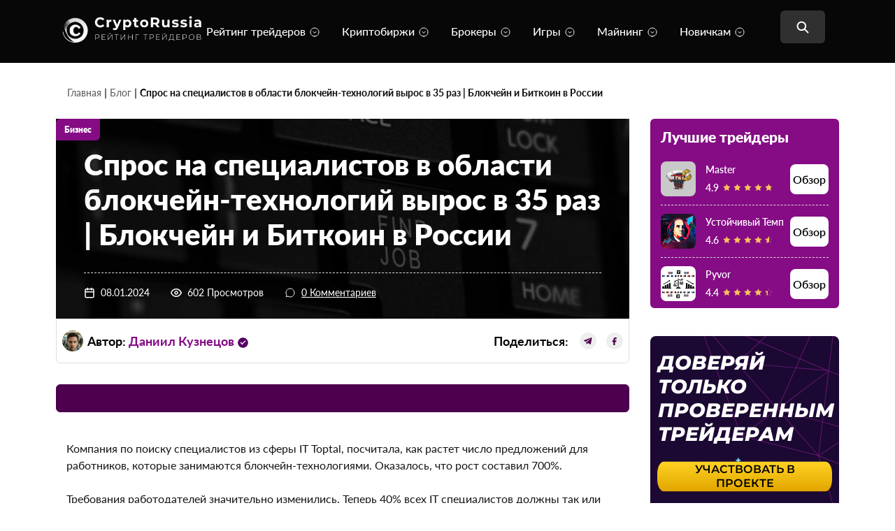

--- FILE ---
content_type: text/html; charset=UTF-8
request_url: https://cryptorussia.ru/news/spros-na-specialistov-v-oblasti-blokcheyn-tehnologiy-vyros-v-35-raz
body_size: 33956
content:
<!doctype html><html lang="ru-RU"><head><meta charset="UTF-8"><meta name="viewport" content="width=device-width, initial-scale=1"><link rel="profile" href="https://gmpg.org/xfn/11"><link rel="icon" href="https://cryptrussia.ru/favicon.ico">  <script type="text/javascript" >(function(m,e,t,r,i,k,a){m[i]=m[i]||function(){(m[i].a=m[i].a||[]).push(arguments)};
   m[i].l=1*new Date();
   for (var j = 0; j < document.scripts.length; j++) {if (document.scripts[j].src === r) { return; }}
   k=e.createElement(t),a=e.getElementsByTagName(t)[0],k.async=1,k.src=r,a.parentNode.insertBefore(k,a)})
   (window, document, "script", "https://mc.yandex.ru/metrika/tag.js", "ym");

   ym(96094380, "init", {
        clickmap:true,
        trackLinks:true,
        accurateTrackBounce:true,
        webvisor:true
   });</script> <noscript><div><img src="https://mc.yandex.ru/watch/96094380" style="position:absolute; left:-9999px;" alt="" /></div></noscript><meta name='robots' content='index, follow, max-image-preview:large, max-snippet:-1, max-video-preview:-1' /><style>img:is([sizes="auto" i], [sizes^="auto," i]) { contain-intrinsic-size: 3000px 1500px }</style><link rel="preload" href="https://cryptorussia.ru/wp-content/plugins/rate-my-post/public/css/fonts/ratemypost.ttf" type="font/ttf" as="font" crossorigin="anonymous"><link rel="preload" href="https://cryptorussia.ru/wp-content/themes/blog-crypto/assets/fonts/Lato-Regular.woff2" as="font" type="font/woff2" crossorigin><link rel="preload" href="https://cryptorussia.ru/wp-content/themes/blog-crypto/assets/fonts/Lato-Medium.woff2" as="font" type="font/woff2" crossorigin><link rel="preload" href="https://cryptorussia.ru/wp-content/themes/blog-crypto/popup-crypto/img/sidebar/bg.svg" as="image" fetchpriority="high"><link rel="preload" href="https://cryptorussia.ru/wp-content/themes/blog-crypto/popup-crypto/img/sidebar/image.svg" as="image" type="image/svg+xml"><title>Спрос на специалистов в области блокчейн-технологий вырос в 35 раз | Биткоин в России</title><meta name="description" content="Компания по поиску специалистов из сферы IT Toptal, посчитала, как растет число предложений для работников, которые занимаются блокчейн-технологиями. Оказалось, что рост составил 700%." /><meta property="og:locale" content="ru_RU" /><meta property="og:type" content="article" /><meta property="og:title" content="Спрос на специалистов в области блокчейн-технологий вырос в 35 раз | Блокчейн и Биткоин в России" /><meta property="og:description" content="Компания по поиску специалистов из сферы IT Toptal, посчитала, как растет число предложений для работников, которые занимаются блокчейн-технологиями. Оказалось, что рост составил 700%." /><meta property="og:url" content="https://cryptorussia.ru/news/spros-na-specialistov-v-oblasti-blokcheyn-tehnologiy-vyros-v-35-raz" /><meta property="og:site_name" content="CryptoRussia" /><meta property="article:published_time" content="2024-01-08T12:56:35+00:00" /><meta property="article:modified_time" content="2024-05-30T19:41:15+00:00" /><meta property="og:image" content="https://cryptorussia.ru/wp-content/uploads/2024/01/spros_na_spetsialistov_v_oblasti_blokcheyn-tekhnology_vyros_v_35_raz.jpg" /><meta property="og:image:width" content="600" /><meta property="og:image:height" content="400" /><meta property="og:image:type" content="image/jpeg" /><meta name="author" content="Admin-crypto" /><meta name="twitter:card" content="summary_large_image" /><meta name="twitter:label1" content="Написано автором" /><meta name="twitter:data1" content="Admin-crypto" /><link href='https://fonts.gstatic.com' crossorigin='anonymous' rel='preconnect' /> <script>window._wpemojiSettings = {"baseUrl":"https:\/\/s.w.org\/images\/core\/emoji\/16.0.1\/72x72\/","ext":".png","svgUrl":"https:\/\/s.w.org\/images\/core\/emoji\/16.0.1\/svg\/","svgExt":".svg","source":{"concatemoji":"https:\/\/cryptorussia.ru\/wp-includes\/js\/wp-emoji-release.min.js?ver=6.8.3"}};
/*! This file is auto-generated */
!function(s,n){var o,i,e;function c(e){try{var t={supportTests:e,timestamp:(new Date).valueOf()};sessionStorage.setItem(o,JSON.stringify(t))}catch(e){}}function p(e,t,n){e.clearRect(0,0,e.canvas.width,e.canvas.height),e.fillText(t,0,0);var t=new Uint32Array(e.getImageData(0,0,e.canvas.width,e.canvas.height).data),a=(e.clearRect(0,0,e.canvas.width,e.canvas.height),e.fillText(n,0,0),new Uint32Array(e.getImageData(0,0,e.canvas.width,e.canvas.height).data));return t.every(function(e,t){return e===a[t]})}function u(e,t){e.clearRect(0,0,e.canvas.width,e.canvas.height),e.fillText(t,0,0);for(var n=e.getImageData(16,16,1,1),a=0;a<n.data.length;a++)if(0!==n.data[a])return!1;return!0}function f(e,t,n,a){switch(t){case"flag":return n(e,"\ud83c\udff3\ufe0f\u200d\u26a7\ufe0f","\ud83c\udff3\ufe0f\u200b\u26a7\ufe0f")?!1:!n(e,"\ud83c\udde8\ud83c\uddf6","\ud83c\udde8\u200b\ud83c\uddf6")&&!n(e,"\ud83c\udff4\udb40\udc67\udb40\udc62\udb40\udc65\udb40\udc6e\udb40\udc67\udb40\udc7f","\ud83c\udff4\u200b\udb40\udc67\u200b\udb40\udc62\u200b\udb40\udc65\u200b\udb40\udc6e\u200b\udb40\udc67\u200b\udb40\udc7f");case"emoji":return!a(e,"\ud83e\udedf")}return!1}function g(e,t,n,a){var r="undefined"!=typeof WorkerGlobalScope&&self instanceof WorkerGlobalScope?new OffscreenCanvas(300,150):s.createElement("canvas"),o=r.getContext("2d",{willReadFrequently:!0}),i=(o.textBaseline="top",o.font="600 32px Arial",{});return e.forEach(function(e){i[e]=t(o,e,n,a)}),i}function t(e){var t=s.createElement("script");t.src=e,t.defer=!0,s.head.appendChild(t)}"undefined"!=typeof Promise&&(o="wpEmojiSettingsSupports",i=["flag","emoji"],n.supports={everything:!0,everythingExceptFlag:!0},e=new Promise(function(e){s.addEventListener("DOMContentLoaded",e,{once:!0})}),new Promise(function(t){var n=function(){try{var e=JSON.parse(sessionStorage.getItem(o));if("object"==typeof e&&"number"==typeof e.timestamp&&(new Date).valueOf()<e.timestamp+604800&&"object"==typeof e.supportTests)return e.supportTests}catch(e){}return null}();if(!n){if("undefined"!=typeof Worker&&"undefined"!=typeof OffscreenCanvas&&"undefined"!=typeof URL&&URL.createObjectURL&&"undefined"!=typeof Blob)try{var e="postMessage("+g.toString()+"("+[JSON.stringify(i),f.toString(),p.toString(),u.toString()].join(",")+"));",a=new Blob([e],{type:"text/javascript"}),r=new Worker(URL.createObjectURL(a),{name:"wpTestEmojiSupports"});return void(r.onmessage=function(e){c(n=e.data),r.terminate(),t(n)})}catch(e){}c(n=g(i,f,p,u))}t(n)}).then(function(e){for(var t in e)n.supports[t]=e[t],n.supports.everything=n.supports.everything&&n.supports[t],"flag"!==t&&(n.supports.everythingExceptFlag=n.supports.everythingExceptFlag&&n.supports[t]);n.supports.everythingExceptFlag=n.supports.everythingExceptFlag&&!n.supports.flag,n.DOMReady=!1,n.readyCallback=function(){n.DOMReady=!0}}).then(function(){return e}).then(function(){var e;n.supports.everything||(n.readyCallback(),(e=n.source||{}).concatemoji?t(e.concatemoji):e.wpemoji&&e.twemoji&&(t(e.twemoji),t(e.wpemoji)))}))}((window,document),window._wpemojiSettings);</script> <style id='wp-emoji-styles-inline-css'>img.wp-smiley, img.emoji {
		display: inline !important;
		border: none !important;
		box-shadow: none !important;
		height: 1em !important;
		width: 1em !important;
		margin: 0 0.07em !important;
		vertical-align: -0.1em !important;
		background: none !important;
		padding: 0 !important;
	}</style><link rel='stylesheet' id='wp-block-library-css' href='https://cryptorussia.ru/wp-includes/css/dist/block-library/style.min.css?ver=6.8.3' media='all' /><style id='classic-theme-styles-inline-css'>/*! This file is auto-generated */
.wp-block-button__link{color:#fff;background-color:#32373c;border-radius:9999px;box-shadow:none;text-decoration:none;padding:calc(.667em + 2px) calc(1.333em + 2px);font-size:1.125em}.wp-block-file__button{background:#32373c;color:#fff;text-decoration:none}</style><style id='global-styles-inline-css'>:root{--wp--preset--aspect-ratio--square: 1;--wp--preset--aspect-ratio--4-3: 4/3;--wp--preset--aspect-ratio--3-4: 3/4;--wp--preset--aspect-ratio--3-2: 3/2;--wp--preset--aspect-ratio--2-3: 2/3;--wp--preset--aspect-ratio--16-9: 16/9;--wp--preset--aspect-ratio--9-16: 9/16;--wp--preset--color--black: #000000;--wp--preset--color--cyan-bluish-gray: #abb8c3;--wp--preset--color--white: #ffffff;--wp--preset--color--pale-pink: #f78da7;--wp--preset--color--vivid-red: #cf2e2e;--wp--preset--color--luminous-vivid-orange: #ff6900;--wp--preset--color--luminous-vivid-amber: #fcb900;--wp--preset--color--light-green-cyan: #7bdcb5;--wp--preset--color--vivid-green-cyan: #00d084;--wp--preset--color--pale-cyan-blue: #8ed1fc;--wp--preset--color--vivid-cyan-blue: #0693e3;--wp--preset--color--vivid-purple: #9b51e0;--wp--preset--gradient--vivid-cyan-blue-to-vivid-purple: linear-gradient(135deg,rgba(6,147,227,1) 0%,rgb(155,81,224) 100%);--wp--preset--gradient--light-green-cyan-to-vivid-green-cyan: linear-gradient(135deg,rgb(122,220,180) 0%,rgb(0,208,130) 100%);--wp--preset--gradient--luminous-vivid-amber-to-luminous-vivid-orange: linear-gradient(135deg,rgba(252,185,0,1) 0%,rgba(255,105,0,1) 100%);--wp--preset--gradient--luminous-vivid-orange-to-vivid-red: linear-gradient(135deg,rgba(255,105,0,1) 0%,rgb(207,46,46) 100%);--wp--preset--gradient--very-light-gray-to-cyan-bluish-gray: linear-gradient(135deg,rgb(238,238,238) 0%,rgb(169,184,195) 100%);--wp--preset--gradient--cool-to-warm-spectrum: linear-gradient(135deg,rgb(74,234,220) 0%,rgb(151,120,209) 20%,rgb(207,42,186) 40%,rgb(238,44,130) 60%,rgb(251,105,98) 80%,rgb(254,248,76) 100%);--wp--preset--gradient--blush-light-purple: linear-gradient(135deg,rgb(255,206,236) 0%,rgb(152,150,240) 100%);--wp--preset--gradient--blush-bordeaux: linear-gradient(135deg,rgb(254,205,165) 0%,rgb(254,45,45) 50%,rgb(107,0,62) 100%);--wp--preset--gradient--luminous-dusk: linear-gradient(135deg,rgb(255,203,112) 0%,rgb(199,81,192) 50%,rgb(65,88,208) 100%);--wp--preset--gradient--pale-ocean: linear-gradient(135deg,rgb(255,245,203) 0%,rgb(182,227,212) 50%,rgb(51,167,181) 100%);--wp--preset--gradient--electric-grass: linear-gradient(135deg,rgb(202,248,128) 0%,rgb(113,206,126) 100%);--wp--preset--gradient--midnight: linear-gradient(135deg,rgb(2,3,129) 0%,rgb(40,116,252) 100%);--wp--preset--font-size--small: 13px;--wp--preset--font-size--medium: 20px;--wp--preset--font-size--large: 36px;--wp--preset--font-size--x-large: 42px;--wp--preset--spacing--20: 0.44rem;--wp--preset--spacing--30: 0.67rem;--wp--preset--spacing--40: 1rem;--wp--preset--spacing--50: 1.5rem;--wp--preset--spacing--60: 2.25rem;--wp--preset--spacing--70: 3.38rem;--wp--preset--spacing--80: 5.06rem;--wp--preset--shadow--natural: 6px 6px 9px rgba(0, 0, 0, 0.2);--wp--preset--shadow--deep: 12px 12px 50px rgba(0, 0, 0, 0.4);--wp--preset--shadow--sharp: 6px 6px 0px rgba(0, 0, 0, 0.2);--wp--preset--shadow--outlined: 6px 6px 0px -3px rgba(255, 255, 255, 1), 6px 6px rgba(0, 0, 0, 1);--wp--preset--shadow--crisp: 6px 6px 0px rgba(0, 0, 0, 1);}:where(.is-layout-flex){gap: 0.5em;}:where(.is-layout-grid){gap: 0.5em;}body .is-layout-flex{display: flex;}.is-layout-flex{flex-wrap: wrap;align-items: center;}.is-layout-flex > :is(*, div){margin: 0;}body .is-layout-grid{display: grid;}.is-layout-grid > :is(*, div){margin: 0;}:where(.wp-block-columns.is-layout-flex){gap: 2em;}:where(.wp-block-columns.is-layout-grid){gap: 2em;}:where(.wp-block-post-template.is-layout-flex){gap: 1.25em;}:where(.wp-block-post-template.is-layout-grid){gap: 1.25em;}.has-black-color{color: var(--wp--preset--color--black) !important;}.has-cyan-bluish-gray-color{color: var(--wp--preset--color--cyan-bluish-gray) !important;}.has-white-color{color: var(--wp--preset--color--white) !important;}.has-pale-pink-color{color: var(--wp--preset--color--pale-pink) !important;}.has-vivid-red-color{color: var(--wp--preset--color--vivid-red) !important;}.has-luminous-vivid-orange-color{color: var(--wp--preset--color--luminous-vivid-orange) !important;}.has-luminous-vivid-amber-color{color: var(--wp--preset--color--luminous-vivid-amber) !important;}.has-light-green-cyan-color{color: var(--wp--preset--color--light-green-cyan) !important;}.has-vivid-green-cyan-color{color: var(--wp--preset--color--vivid-green-cyan) !important;}.has-pale-cyan-blue-color{color: var(--wp--preset--color--pale-cyan-blue) !important;}.has-vivid-cyan-blue-color{color: var(--wp--preset--color--vivid-cyan-blue) !important;}.has-vivid-purple-color{color: var(--wp--preset--color--vivid-purple) !important;}.has-black-background-color{background-color: var(--wp--preset--color--black) !important;}.has-cyan-bluish-gray-background-color{background-color: var(--wp--preset--color--cyan-bluish-gray) !important;}.has-white-background-color{background-color: var(--wp--preset--color--white) !important;}.has-pale-pink-background-color{background-color: var(--wp--preset--color--pale-pink) !important;}.has-vivid-red-background-color{background-color: var(--wp--preset--color--vivid-red) !important;}.has-luminous-vivid-orange-background-color{background-color: var(--wp--preset--color--luminous-vivid-orange) !important;}.has-luminous-vivid-amber-background-color{background-color: var(--wp--preset--color--luminous-vivid-amber) !important;}.has-light-green-cyan-background-color{background-color: var(--wp--preset--color--light-green-cyan) !important;}.has-vivid-green-cyan-background-color{background-color: var(--wp--preset--color--vivid-green-cyan) !important;}.has-pale-cyan-blue-background-color{background-color: var(--wp--preset--color--pale-cyan-blue) !important;}.has-vivid-cyan-blue-background-color{background-color: var(--wp--preset--color--vivid-cyan-blue) !important;}.has-vivid-purple-background-color{background-color: var(--wp--preset--color--vivid-purple) !important;}.has-black-border-color{border-color: var(--wp--preset--color--black) !important;}.has-cyan-bluish-gray-border-color{border-color: var(--wp--preset--color--cyan-bluish-gray) !important;}.has-white-border-color{border-color: var(--wp--preset--color--white) !important;}.has-pale-pink-border-color{border-color: var(--wp--preset--color--pale-pink) !important;}.has-vivid-red-border-color{border-color: var(--wp--preset--color--vivid-red) !important;}.has-luminous-vivid-orange-border-color{border-color: var(--wp--preset--color--luminous-vivid-orange) !important;}.has-luminous-vivid-amber-border-color{border-color: var(--wp--preset--color--luminous-vivid-amber) !important;}.has-light-green-cyan-border-color{border-color: var(--wp--preset--color--light-green-cyan) !important;}.has-vivid-green-cyan-border-color{border-color: var(--wp--preset--color--vivid-green-cyan) !important;}.has-pale-cyan-blue-border-color{border-color: var(--wp--preset--color--pale-cyan-blue) !important;}.has-vivid-cyan-blue-border-color{border-color: var(--wp--preset--color--vivid-cyan-blue) !important;}.has-vivid-purple-border-color{border-color: var(--wp--preset--color--vivid-purple) !important;}.has-vivid-cyan-blue-to-vivid-purple-gradient-background{background: var(--wp--preset--gradient--vivid-cyan-blue-to-vivid-purple) !important;}.has-light-green-cyan-to-vivid-green-cyan-gradient-background{background: var(--wp--preset--gradient--light-green-cyan-to-vivid-green-cyan) !important;}.has-luminous-vivid-amber-to-luminous-vivid-orange-gradient-background{background: var(--wp--preset--gradient--luminous-vivid-amber-to-luminous-vivid-orange) !important;}.has-luminous-vivid-orange-to-vivid-red-gradient-background{background: var(--wp--preset--gradient--luminous-vivid-orange-to-vivid-red) !important;}.has-very-light-gray-to-cyan-bluish-gray-gradient-background{background: var(--wp--preset--gradient--very-light-gray-to-cyan-bluish-gray) !important;}.has-cool-to-warm-spectrum-gradient-background{background: var(--wp--preset--gradient--cool-to-warm-spectrum) !important;}.has-blush-light-purple-gradient-background{background: var(--wp--preset--gradient--blush-light-purple) !important;}.has-blush-bordeaux-gradient-background{background: var(--wp--preset--gradient--blush-bordeaux) !important;}.has-luminous-dusk-gradient-background{background: var(--wp--preset--gradient--luminous-dusk) !important;}.has-pale-ocean-gradient-background{background: var(--wp--preset--gradient--pale-ocean) !important;}.has-electric-grass-gradient-background{background: var(--wp--preset--gradient--electric-grass) !important;}.has-midnight-gradient-background{background: var(--wp--preset--gradient--midnight) !important;}.has-small-font-size{font-size: var(--wp--preset--font-size--small) !important;}.has-medium-font-size{font-size: var(--wp--preset--font-size--medium) !important;}.has-large-font-size{font-size: var(--wp--preset--font-size--large) !important;}.has-x-large-font-size{font-size: var(--wp--preset--font-size--x-large) !important;}
:where(.wp-block-post-template.is-layout-flex){gap: 1.25em;}:where(.wp-block-post-template.is-layout-grid){gap: 1.25em;}
:where(.wp-block-columns.is-layout-flex){gap: 2em;}:where(.wp-block-columns.is-layout-grid){gap: 2em;}
:root :where(.wp-block-pullquote){font-size: 1.5em;line-height: 1.6;}</style><link rel='stylesheet' id='contact-form-7-css' href='https://cryptorussia.ru/wp-content/cache/autoptimize/css/autoptimize_single_3fd2afa98866679439097f4ab102fe0a.css?ver=6.0.3' media='all' /><link rel='stylesheet' id='rate-my-post-css' href='https://cryptorussia.ru/wp-content/cache/autoptimize/css/autoptimize_single_a940c17113aef31716a5bf159b62132c.css?ver=3.4.3' media='all' /><link rel='stylesheet' id='blog-crypto-slick-css' href='https://cryptorussia.ru/wp-content/cache/autoptimize/css/autoptimize_single_f38b2db10e01b1572732a3191d538707.css?ver=1.0.0' media='all' /><link rel='stylesheet' id='blog-crypto-style-css' href='https://cryptorussia.ru/wp-content/themes/blog-crypto/assets/styles/css/style.min.css?ver=1.0.0' media='all' /><link rel='stylesheet' id='fix-style-css' href='https://cryptorussia.ru/wp-content/cache/autoptimize/css/autoptimize_single_281111e4a5cef5ce56736f8724a55046.css?v=1769020813&#038;ver=6.8.3' media='all' /><link rel='stylesheet' id='blog-crypto-style_category_page-css' href='https://cryptorussia.ru/wp-content/themes/blog-crypto/assets/styles/css/category_page.min.css?ver=1.0.0' media='all' /><link rel='stylesheet' id='services-no-recommended-css' href='https://cryptorussia.ru/wp-content/cache/autoptimize/css/autoptimize_single_ce08b14b7d367caf76b8ad9d55f16ed3.css?ver=6.8.3' media='all' /><link rel='stylesheet' id='popup-crypto-css' href='https://cryptorussia.ru/wp-content/cache/autoptimize/css/autoptimize_single_f39533f3bf8b393a630f7f73f215529a.css?v=1769020813&#038;ver=6.8.3' media='all' /><link rel='stylesheet' id='slb_core-css' href='https://cryptorussia.ru/wp-content/cache/autoptimize/css/autoptimize_single_a5bb779e3f9eef4a7dac11ff9eb10e19.css?ver=2.9.3' media='all' /><link rel='stylesheet' id='dco-comment-attachment-css' href='https://cryptorussia.ru/wp-content/cache/autoptimize/css/autoptimize_single_649612c0c90a5e26dc96d6971dd476a0.css?ver=2.4.0' media='all' /> <script src="https://cryptorussia.ru/wp-includes/js/jquery/jquery.min.js?ver=3.7.1" id="jquery-core-js"></script> <script src="https://cryptorussia.ru/wp-includes/js/jquery/jquery-migrate.min.js?ver=3.4.1" id="jquery-migrate-js"></script> <link rel="https://api.w.org/" href="https://cryptorussia.ru/wp-json/" /><link rel="alternate" title="JSON" type="application/json" href="https://cryptorussia.ru/wp-json/wp/v2/posts/18643" /><link rel='shortlink' href='https://cryptorussia.ru/?p=18643' /><link rel="alternate" title="oEmbed (JSON)" type="application/json+oembed" href="https://cryptorussia.ru/wp-json/oembed/1.0/embed?url=https%3A%2F%2Fcryptorussia.ru%2Fnews%2Fspros-na-specialistov-v-oblasti-blokcheyn-tehnologiy-vyros-v-35-raz" /><link rel="alternate" title="oEmbed (XML)" type="text/xml+oembed" href="https://cryptorussia.ru/wp-json/oembed/1.0/embed?url=https%3A%2F%2Fcryptorussia.ru%2Fnews%2Fspros-na-specialistov-v-oblasti-blokcheyn-tehnologiy-vyros-v-35-raz&#038;format=xml" /><style>#show-all-Link {
	            margin-left: auto !important;
	            margin-right: auto !important;
	            margin-top: 20px !important;
	            width: auto !important;
	            padding-left: 20px !important;
	            padding-right: 20px !important;
	        }</style><link rel="canonical" href="https://cryptorussia.ru/news/spros-na-specialistov-v-oblasti-blokcheyn-tehnologiy-vyros-v-35-raz"> <script type="application/ld+json" class="saswp-schema-markup-output">[{"@context":"https:\/\/schema.org\/","@type":"Article","@id":"https:\/\/cryptorussia.ru\/news\/spros-na-specialistov-v-oblasti-blokcheyn-tehnologiy-vyros-v-35-raz#Article","url":"https:\/\/cryptorussia.ru\/news\/spros-na-specialistov-v-oblasti-blokcheyn-tehnologiy-vyros-v-35-raz","inLanguage":"ru-RU","mainEntityOfPage":"https:\/\/cryptorussia.ru\/news\/spros-na-specialistov-v-oblasti-blokcheyn-tehnologiy-vyros-v-35-raz","headline":"\u0421\u043f\u0440\u043e\u0441 \u043d\u0430 \u0441\u043f\u0435\u0446\u0438\u0430\u043b\u0438\u0441\u0442\u043e\u0432 \u0432 \u043e\u0431\u043b\u0430\u0441\u0442\u0438 \u0431\u043b\u043e\u043a\u0447\u0435\u0439\u043d-\u0442\u0435\u0445\u043d\u043e\u043b\u043e\u0433\u0438\u0439 \u0432\u044b\u0440\u043e\u0441 \u0432 35 \u0440\u0430\u0437 | \u0411\u0438\u0442\u043a\u043e\u0438\u043d \u0432 \u0420\u043e\u0441\u0441\u0438\u0438","description":"\u041a\u043e\u043c\u043f\u0430\u043d\u0438\u044f \u043f\u043e \u043f\u043e\u0438\u0441\u043a\u0443 \u0441\u043f\u0435\u0446\u0438\u0430\u043b\u0438\u0441\u0442\u043e\u0432 \u0438\u0437 \u0441\u0444\u0435\u0440\u044b IT Toptal, \u043f\u043e\u0441\u0447\u0438\u0442\u0430\u043b\u0430, \u043a\u0430\u043a \u0440\u0430\u0441\u0442\u0435\u0442 \u0447\u0438\u0441\u043b\u043e \u043f\u0440\u0435\u0434\u043b\u043e\u0436\u0435\u043d\u0438\u0439 \u0434\u043b\u044f \u0440\u0430\u0431\u043e\u0442\u043d\u0438\u043a\u043e\u0432, \u043a\u043e\u0442\u043e\u0440\u044b\u0435 \u0437\u0430\u043d\u0438\u043c\u0430\u044e\u0442\u0441\u044f \u0431\u043b\u043e\u043a\u0447\u0435\u0439\u043d-\u0442\u0435\u0445\u043d\u043e\u043b\u043e\u0433\u0438\u044f\u043c\u0438. \u041e\u043a\u0430\u0437\u0430\u043b\u043e\u0441\u044c, \u0447\u0442\u043e \u0440\u043e\u0441\u0442 \u0441\u043e\u0441\u0442\u0430\u0432\u0438\u043b 700%.","articleBody":"\u041a\u043e\u043c\u043f\u0430\u043d\u0438\u044f \u043f\u043e \u043f\u043e\u0438\u0441\u043a\u0443 \u0441\u043f\u0435\u0446\u0438\u0430\u043b\u0438\u0441\u0442\u043e\u0432 \u0438\u0437 \u0441\u0444\u0435\u0440\u044b IT Toptal, \u043f\u043e\u0441\u0447\u0438\u0442\u0430\u043b\u0430, \u043a\u0430\u043a \u0440\u0430\u0441\u0442\u0435\u0442 \u0447\u0438\u0441\u043b\u043e \u043f\u0440\u0435\u0434\u043b\u043e\u0436\u0435\u043d\u0438\u0439 \u0434\u043b\u044f \u0440\u0430\u0431\u043e\u0442\u043d\u0438\u043a\u043e\u0432, \u043a\u043e\u0442\u043e\u0440\u044b\u0435 \u0437\u0430\u043d\u0438\u043c\u0430\u044e\u0442\u0441\u044f \u0431\u043b\u043e\u043a\u0447\u0435\u0439\u043d-\u0442\u0435\u0445\u043d\u043e\u043b\u043e\u0433\u0438\u044f\u043c\u0438. \u041e\u043a\u0430\u0437\u0430\u043b\u043e\u0441\u044c, \u0447\u0442\u043e \u0440\u043e\u0441\u0442 \u0441\u043e\u0441\u0442\u0430\u0432\u0438\u043b 700%. \u0422\u0440\u0435\u0431\u043e\u0432\u0430\u043d\u0438\u044f \u0440\u0430\u0431\u043e\u0442\u043e\u0434\u0430\u0442\u0435\u043b\u0435\u0439 \u0437\u043d\u0430\u0447\u0438\u0442\u0435\u043b\u044c\u043d\u043e \u0438\u0437\u043c\u0435\u043d\u0438\u043b\u0438\u0441\u044c. \u0422\u0435\u043f\u0435\u0440\u044c 40% \u0432\u0441\u0435\u0445 IT \u0441\u043f\u0435\u0446\u0438\u0430\u043b\u0438\u0441\u0442\u043e\u0432 \u0434\u043e\u043b\u0436\u043d\u044b \u0442\u0430\u043a \u0438\u043b\u0438 \u0438\u043d\u0430\u0447\u0435 \u0440\u0430\u0437\u0431\u0438\u0440\u0430\u0442\u044c\u0441\u044f \u0432 \u0441\u0444\u0435\u0440\u0435 \u0431\u043b\u043e\u043a\u0447\u0435\u0439\u043d, \u0441\u043e\u043e\u0431\u0449\u0430\u0435\u0442 Toptal. \u041f\u043e \u0434\u0430\u043d\u043d\u044b\u043c \u0434\u0440\u0443\u0433\u043e\u0439 \u043f\u043b\u043e\u0449\u0430\u0434\u043a\u0438 \u2013 Upwork, \u0441\u043f\u0440\u043e\u0441 \u043d\u0430 \u0441\u043f\u0435\u0446\u0438\u0430\u043b\u0438\u0441\u0442\u043e\u0432 \u0438\u0437 \u0441\u0444\u0435\u0440\u044b \u0431\u043b\u043e\u043a\u0447\u0435\u0439\u043d (\u043d\u0435 \u0442\u043e\u043b\u044c\u043a\u043e \u0438\u0437 \u0441\u0444\u0435\u0440\u044b IT) \u0443\u0432\u0435\u043b\u0438\u0447\u0438\u043b\u0441\u044f \u0437\u0430 \u0433\u043e\u0434 \u0432 35 \u0440\u0430\u0437. \u041a\u043e\u043c\u043f\u0430\u043d\u0438\u044f\u043c \u0441\u0442\u0430\u043b\u0438 \u0442\u0440\u0435\u0431\u043e\u0432\u0430\u0442\u044c\u0441\u044f, \u0432 \u0442\u043e\u043c \u0447\u0438\u0441\u043b\u0435, \u043a\u043e\u043d\u0441\u0443\u043b\u044c\u0442\u0430\u043d\u0442\u044b \u043f\u043e \u043f\u043e\u0434\u0433\u043e\u0442\u043e\u0432\u043a\u0435 \u0438 \u043f\u0440\u043e\u0432\u0435\u0434\u0435\u043d\u0438\u044e ICO. \u0422\u0430\u043a\u043e\u0439 \u0432\u044b\u0441\u043e\u043a\u0438\u0439 \u0441\u043f\u0440\u043e\u0441 \u043e\u0434\u043d\u0430\u043a\u043e \u043d\u0435 \u0432\u0441\u0435\u0433\u0434\u0430 \u043f\u043e\u0434\u0434\u0435\u0440\u0436\u0438\u0432\u0430\u0435\u0442\u0441\u044f \u043f\u0440\u0435\u0434\u043b\u043e\u0436\u0435\u043d\u0438\u0435\u043c. \u041f\u043e \u043c\u043d\u0435\u043d\u0438\u044e \u043e\u043f\u0440\u043e\u0448\u0435\u043d\u043d\u044b\u0445 IT-\u0441\u043f\u0435\u0446\u0438\u0430\u043b\u0438\u0441\u0442\u043e\u0432, \u0432 \u0441\u0440\u0435\u0434\u043d\u0435\u043c \u043e\u0434\u0438\u043d \u043f\u0440\u043e\u0444\u0435\u0441\u0441\u0438\u043e\u043d\u0430\u043b \u0440\u0430\u0437\u0431\u0438\u0440\u0430\u044e\u0449\u0438\u0439\u0441\u044f \u0432 \u0431\u043b\u043e\u043a\u0447\u0435\u0439\u043d-\u0442\u0435\u0445\u043d\u043e\u043b\u043e\u0433\u0438\u044f\u0445 \u0432\u044b\u0431\u0438\u0440\u0430\u0435\u0442 \u0438\u0437 14 \u043e\u0442\u043a\u0440\u044b\u0442\u044b\u0445 \u0432\u0430\u043a\u0430\u043d\u0441\u0438\u0439. &nbsp;&nbsp;","keywords":"10 \u043b\u0435\u0442 \u0431\u0438\u0442\u043a\u043e\u0438\u043d\u0443, Bitcoin, Bitcoin Cash, CryptorussiaBot, DAO, EXMO, WEX \u043d\u043e\u0432\u043e\u0441\u0442\u0438 \u043e \u0431\u0438\u0440\u0436\u0435, ZavodCoin \u0442\u0440\u0443\u0431\u043e\u043f\u0440\u043e\u043a\u0430\u0442\u043d\u043e\u0433\u043e \u0437\u0430\u0432\u043e\u0434\u0430, \u0410\u043b\u0435\u043a\u0441\u0430\u043d\u0434\u0440 \u0412\u0438\u043d\u043d\u0438\u043a \u0438 \u0431\u0438\u0440\u0436\u0430 BTC-E, \u0410\u043d\u0430\u043b\u0438\u0442\u0438\u043a\u0430 bitcoin, \u0410\u0440\u0435\u0441\u0442 \u0433\u043b\u0430\u0432\u044b \u041e\u0440\u0435\u043d\u0431\u0443\u0440\u0433\u0430, \u0411\u0435\u0437\u043e\u043f\u0430\u0441\u043d\u043e\u0441\u0442\u044c, \u0411\u0438\u0437\u043d\u0435\u0441 \u0438 \u043a\u0440\u0438\u043f\u0442\u043e\u0432\u0430\u043b\u044e\u0442\u044b, \u0411\u0438\u0442\u043a\u043e\u0438\u043d \u0432 \u0431\u0430\u043d\u043a\u043e\u0432\u0441\u043a\u043e\u0439 \u0441\u0444\u0435\u0440\u0435, \u0411\u043b\u043e\u043a\u0438\u0440\u043e\u0432\u043a\u0430 Telegram, \u0411\u043b\u043e\u043a\u0438\u0440\u043e\u0432\u043a\u0430 \u0431\u0438\u0442\u043a\u043e\u0438\u043d-\u0441\u0430\u0439\u0442\u043e\u0432 \u0432 \u0420\u043e\u0441\u0441\u0438\u0438, \u0412\u0435\u043d\u0435\u0441\u0443\u044d\u043b\u0430 \u0438 \u043a\u0440\u0438\u043f\u0442\u043e\u0432\u0430\u043b\u044e\u0442\u0430 Petro, \u0417\u0430\u043a\u043e\u043d\u043e\u0434\u0430\u0442\u0435\u043b\u044c\u0441\u0442\u0432\u043e \u043f\u043e \u043a\u0440\u0438\u043f\u0442\u043e\u0432\u0430\u043b\u044e\u0442\u0430\u043c \u0432 \u0420\u043e\u0441\u0441\u0438\u0438, \u0417\u0430\u043f\u0440\u0435\u0442 \u0431\u0438\u0442\u043a\u043e\u0438\u043d, \u0418\u043d\u0432\u0435\u0441\u0442\u0438\u0446\u0438\u0438 \u0432 \u043a\u0440\u0438\u043f\u0442\u043e\u0432\u0430\u043b\u044e\u0442\u0443, \u0418\u0441\u043f\u043e\u043b\u044c\u0437\u043e\u0432\u0430\u043d\u0438\u0435 \u0431\u0438\u0442\u043a\u043e\u0438\u043d, \u041a\u0430\u043a \u0432\u044b\u0431\u0440\u0430\u0442\u044c ICO, \u041a\u0430\u043a \u043f\u043e\u043b\u0443\u0447\u0438\u0442\u044c \u0431\u0438\u0442\u043a\u043e\u0438\u043d \u0438 \u0434\u0440\u0443\u0433\u0438\u0435 \u043a\u0440\u0438\u043f\u0442\u043e\u0432\u0430\u043b\u044e\u0442\u044b, \u041a\u0430\u043a \u043f\u0440\u043e\u0432\u0435\u0441\u0442\u0438 ICO, \u041a\u0438\u0442\u0430\u0439, \u041a\u043e\u043c\u0438\u0441\u0441\u0438\u044f SEC \u0438 \u043a\u0440\u0438\u043f\u0442\u043e\u0432\u0430\u043b\u044e\u0442\u044b, \u041a\u043e\u043d\u0444\u0435\u0440\u0435\u043d\u0446\u0438\u0438 \u0438 \u043c\u0435\u0440\u043e\u043f\u0440\u0438\u044f\u0442\u0438\u044f, \u041a\u043e\u0448\u0435\u043b\u0451\u043a \u0431\u0438\u0442\u043a\u043e\u0438\u043d, \u041a\u0440\u0438\u043f\u0442\u043e\u0432\u0430\u043b\u044e\u0442\u043d\u044b\u0435 \u0431\u0438\u0440\u0436\u0438, \u041a\u0440\u0438\u043f\u0442\u043e\u0432\u0430\u043b\u044e\u0442\u044b \u0438 \u043a\u0440\u0438\u043c\u0438\u043d\u0430\u043b, \u041a\u0440\u0438\u043f\u0442\u043e\u0440\u0443\u0431\u043b\u044c, \u041a\u044d\u0448\u0431\u0435\u0440\u0438 \u043f\u043e\u0441\u043b\u0435\u0434\u043d\u0438\u0435 \u043d\u043e\u0432\u043e\u0441\u0442\u0438, \u041b\u0430\u0431\u043e\u0440\u0430\u0442\u043e\u0440\u0438\u044f \u041a\u0430\u0441\u043f\u0435\u0440\u0441\u043a\u043e\u0433\u043e, \u041b\u0435\u0433\u0430\u043b\u0438\u0437\u0430\u0446\u0438\u044f \u0431\u0438\u0442\u043a\u043e\u0438\u043d, \u041c\u0430\u0439\u043d\u0438\u043d\u0433 \u043a\u0440\u0438\u043f\u0442\u043e\u0432\u0430\u043b\u044e\u0442, \u041c\u043d\u0435\u043d\u0438\u044f \u044d\u043a\u0441\u043f\u0435\u0440\u0442\u043e\u0432, \u041c\u043e\u0448\u0435\u043d\u043d\u0438\u0447\u0435\u0441\u0442\u0432\u043e \u0441 \u043a\u0440\u0438\u043f\u0442\u043e\u0432\u0430\u043b\u044e\u0442\u0430\u043c\u0438, \u041d\u0430\u043b\u043e\u0433 \u043d\u0430 \u043a\u0440\u0438\u043f\u0442\u043e\u0432\u0430\u043b\u044e\u0442\u044b \u0438 \u043c\u0430\u0439\u043d\u0438\u043d\u0433, \u041d\u0430\u0446\u0438\u043e\u043d\u0430\u043b\u044c\u043d\u044b\u0435 \u043a\u0440\u0438\u043f\u0442\u043e\u0432\u0430\u043b\u044e\u0442\u044b, \u041d\u043e\u0432\u0438\u0447\u043a\u0430\u043c \u043e \u043a\u0440\u0438\u043f\u0442\u043e\u0432\u0430\u043b\u044e\u0442\u0430\u0445, \u041d\u043e\u0432\u043e\u0441\u0442\u0438 Forklog, \u041d\u043e\u0432\u043e\u0441\u0442\u0438 ICO, \u041d\u043e\u0432\u043e\u0441\u0442\u0438 ICOBox, \u041d\u043e\u0432\u043e\u0441\u0442\u0438 KICKICO, \u041d\u043e\u0432\u043e\u0441\u0442\u0438 OneCoin, \u041e\u0431\u0437\u043e\u0440\u044b \u043d\u043e\u0432\u043e\u0441\u0442\u0435\u0439 \u043f\u043e \u043d\u0435\u0434\u0435\u043b\u044f\u043c, \u041e\u0431\u043c\u0435\u043d \u0431\u0438\u043a\u043e\u0438\u043d Localbitcoins, \u041e\u0431\u043c\u0435\u043d \u0431\u0438\u0442\u043a\u043e\u0438\u043d Bitzlato.com, \u041e\u0431\u043c\u0435\u043d \u0431\u0438\u0442\u043a\u043e\u0438\u043d Telegram BTC Change Bot, \u041e\u0431\u0440\u0430\u0437\u043e\u0432\u0430\u043d\u0438\u0435, \u041f\u0435\u0440\u0441\u043e\u043d\u044b \u043e \u0431\u0438\u0442\u043a\u043e\u0438\u043d, \u041f\u0440\u0430\u0432\u0438\u0442\u0435\u043b\u044c\u0441\u0442\u0432\u0430 \u0438 \u043a\u0440\u0438\u043f\u0442\u043e\u0432\u0430\u043b\u044e\u0442\u044b, \u041f\u0440\u0438\u043c\u0435\u043d\u0435\u043d\u0438\u0435 \u0431\u043b\u043e\u043a\u0447\u0435\u0439\u043d-\u0442\u0435\u0445\u043d\u043e\u043b\u043e\u0433\u0438\u0439, \u0420\u043e\u0441\u0442 \u0438 \u0441\u043a\u0430\u0447\u043a\u0438 \u043a\u0443\u0440\u0441\u0430 \u0431\u0438\u0442\u043a\u043e\u0438\u043d, \u0421\u0430\u043d\u043a\u0446\u0438\u0438 \u0438 \u043a\u0440\u0438\u043f\u0442\u043e\u0432\u0430\u043b\u044e\u0442\u044b, \u0422\u0435\u043b\u0435\u0433\u0440\u0430\u043c ICO \u0442\u043e\u043a\u0435\u043d\u044b TON \u0438 GRAM, \u0424\u043e\u0440\u043a\u0438 \u0438 \u0434\u0440\u0443\u0433\u0438\u0435 \u043a\u0440\u0438\u043f\u0442\u043e\u0432\u0430\u043b\u044e\u0442\u044b, \u0427\u0442\u043e \u043c\u043e\u0436\u043d\u043e \u043a\u0443\u043f\u0438\u0442\u044c \u0437\u0430 \u0431\u0438\u0442\u043a\u043e\u0438\u043d, \u042d\u043a\u043e\u043f\u0440\u043e\u0434\u0443\u043a\u0442\u043e\u0432\u044b\u0435 \u0442\u043e\u043a\u0435\u043d\u044b BioCoin, \u042d\u0444\u0438\u0440\u0438\u0443\u043c, ","datePublished":"2024-01-08T15:56:35+03:00","dateModified":"2024-05-30T22:41:15+03:00","author":{"@type":"Person","name":"\u0414\u0430\u043d\u0438\u0438\u043b \u041a\u0443\u0437\u043d\u0435\u0446\u043e\u0432","description":"\u041e\u043f\u044b\u0442\u043d\u044b\u0439 \u0444\u0438\u043d\u0430\u043d\u0441\u043e\u0432\u044b\u0439 \u0430\u043d\u0430\u043b\u0438\u0442\u0438\u043a \u0438 \u043f\u0443\u0431\u043b\u0438\u0446\u0438\u0441\u0442 \u0441 \u0431\u043e\u043b\u0435\u0435 \u0447\u0435\u043c 10-\u043b\u0435\u0442\u043d\u0438\u043c \u0441\u0442\u0430\u0436\u0435\u043c \u0432 \u0438\u043d\u0434\u0443\u0441\u0442\u0440\u0438\u0438. \u0412\u043b\u0430\u0434\u0435\u044f \u0441\u0442\u0435\u043f\u0435\u043d\u044c\u044e \u043c\u0430\u0433\u0438\u0441\u0442\u0440\u0430 \u0432 \u043e\u0431\u043b\u0430\u0441\u0442\u0438 \u0444\u0438\u043d\u0430\u043d\u0441\u043e\u0432, \u043e\u043d \u043d\u0430\u0447\u0430\u043b \u0441\u0432\u043e\u044e \u043a\u0430\u0440\u044c\u0435\u0440\u0443 \u0432 \u043a\u0440\u0443\u043f\u043d\u043e\u043c \u0444\u0438\u043d\u0430\u043d\u0441\u043e\u0432\u043e\u043c \u0438\u043d\u0441\u0442\u0438\u0442\u0443\u0442\u0435, \u0433\u0434\u0435 \u0431\u044b\u0441\u0442\u0440\u043e \u0437\u0430\u0440\u0435\u043a\u043e\u043c\u0435\u043d\u0434\u043e\u0432\u0430\u043b \u0441\u0435\u0431\u044f \u043a\u0430\u043a \u0442\u0430\u043b\u0430\u043d\u0442\u043b\u0438\u0432\u044b\u0439 \u0430\u043d\u0430\u043b\u0438\u0442\u0438\u043a \u0438 \u0441\u0442\u0440\u0430\u0442\u0435\u0433. \u0414\u0430\u043d\u0438\u0438\u043b \u0441\u043f\u0435\u0446\u0438\u0430\u043b\u0438\u0437\u0438\u0440\u0443\u0435\u0442\u0441\u044f \u043d\u0430 \u0438\u0437\u0443\u0447\u0435\u043d\u0438\u0438 \u0438 \u0430\u043d\u0430\u043b\u0438\u0437\u0435 \u043c\u0438\u0440\u043e\u0432\u044b\u0445 \u0444\u0438\u043d\u0430\u043d\u0441\u043e\u0432\u044b\u0445 \u0440\u044b\u043d\u043a\u043e\u0432, \u0432\u043a\u043b\u044e\u0447\u0430\u044f \u043a\u0440\u0438\u043f\u0442\u043e\u0432\u0430\u043b\u044e\u0442\u044b, \u0430\u043a\u0446\u0438\u0438, \u043e\u0431\u043b\u0438\u0433\u0430\u0446\u0438\u0438 \u0438 \u0441\u044b\u0440\u044c\u0435\u0432\u044b\u0435 \u0442\u043e\u0432\u0430\u0440\u044b.","url":"https:\/\/cryptorussia.ru\/author\/admin-crypto","sameAs":["https:\/\/cryptorussia.ru"],"image":{"@type":"ImageObject","url":"https:\/\/cryptorussia.ru\/wp-content\/uploads\/2024\/04\/cropped-photo_2024-04-02_18-19-19-96x96.jpg","height":96,"width":96}},"editor":{"@type":"Person","name":"\u0414\u0430\u043d\u0438\u0438\u043b \u041a\u0443\u0437\u043d\u0435\u0446\u043e\u0432","description":"\u041e\u043f\u044b\u0442\u043d\u044b\u0439 \u0444\u0438\u043d\u0430\u043d\u0441\u043e\u0432\u044b\u0439 \u0430\u043d\u0430\u043b\u0438\u0442\u0438\u043a \u0438 \u043f\u0443\u0431\u043b\u0438\u0446\u0438\u0441\u0442 \u0441 \u0431\u043e\u043b\u0435\u0435 \u0447\u0435\u043c 10-\u043b\u0435\u0442\u043d\u0438\u043c \u0441\u0442\u0430\u0436\u0435\u043c \u0432 \u0438\u043d\u0434\u0443\u0441\u0442\u0440\u0438\u0438. \u0412\u043b\u0430\u0434\u0435\u044f \u0441\u0442\u0435\u043f\u0435\u043d\u044c\u044e \u043c\u0430\u0433\u0438\u0441\u0442\u0440\u0430 \u0432 \u043e\u0431\u043b\u0430\u0441\u0442\u0438 \u0444\u0438\u043d\u0430\u043d\u0441\u043e\u0432, \u043e\u043d \u043d\u0430\u0447\u0430\u043b \u0441\u0432\u043e\u044e \u043a\u0430\u0440\u044c\u0435\u0440\u0443 \u0432 \u043a\u0440\u0443\u043f\u043d\u043e\u043c \u0444\u0438\u043d\u0430\u043d\u0441\u043e\u0432\u043e\u043c \u0438\u043d\u0441\u0442\u0438\u0442\u0443\u0442\u0435, \u0433\u0434\u0435 \u0431\u044b\u0441\u0442\u0440\u043e \u0437\u0430\u0440\u0435\u043a\u043e\u043c\u0435\u043d\u0434\u043e\u0432\u0430\u043b \u0441\u0435\u0431\u044f \u043a\u0430\u043a \u0442\u0430\u043b\u0430\u043d\u0442\u043b\u0438\u0432\u044b\u0439 \u0430\u043d\u0430\u043b\u0438\u0442\u0438\u043a \u0438 \u0441\u0442\u0440\u0430\u0442\u0435\u0433. \u0414\u0430\u043d\u0438\u0438\u043b \u0441\u043f\u0435\u0446\u0438\u0430\u043b\u0438\u0437\u0438\u0440\u0443\u0435\u0442\u0441\u044f \u043d\u0430 \u0438\u0437\u0443\u0447\u0435\u043d\u0438\u0438 \u0438 \u0430\u043d\u0430\u043b\u0438\u0437\u0435 \u043c\u0438\u0440\u043e\u0432\u044b\u0445 \u0444\u0438\u043d\u0430\u043d\u0441\u043e\u0432\u044b\u0445 \u0440\u044b\u043d\u043a\u043e\u0432, \u0432\u043a\u043b\u044e\u0447\u0430\u044f \u043a\u0440\u0438\u043f\u0442\u043e\u0432\u0430\u043b\u044e\u0442\u044b, \u0430\u043a\u0446\u0438\u0438, \u043e\u0431\u043b\u0438\u0433\u0430\u0446\u0438\u0438 \u0438 \u0441\u044b\u0440\u044c\u0435\u0432\u044b\u0435 \u0442\u043e\u0432\u0430\u0440\u044b.","url":"https:\/\/cryptorussia.ru\/author\/admin-crypto","sameAs":["https:\/\/cryptorussia.ru"],"image":{"@type":"ImageObject","url":"https:\/\/cryptorussia.ru\/wp-content\/uploads\/2024\/04\/cropped-photo_2024-04-02_18-19-19-96x96.jpg","height":96,"width":96}},"publisher":{"@type":"Organization","name":"CryptoRussia","url":"https:\/\/cryptorussia.ru","logo":{"@type":"ImageObject","url":"https:\/\/cryptorussia.ru\/wp-content\/uploads\/2024\/01\/cryptorussia-logo-1.svg","width":"215","height":"55"}},"image":[{"@type":"ImageObject","@id":"https:\/\/cryptorussia.ru\/news\/spros-na-specialistov-v-oblasti-blokcheyn-tehnologiy-vyros-v-35-raz#primaryimage","url":"https:\/\/cryptorussia.ru\/wp-content\/uploads\/2024\/01\/spros_na_spetsialistov_v_oblasti_blokcheyn-tekhnology_vyros_v_35_raz-1200x800.jpg","width":"1200","height":"800","caption":"\u0421\u043f\u0440\u043e\u0441 \u043d\u0430 \u0441\u043f\u0435\u0446\u0438\u0430\u043b\u0438\u0441\u0442\u043e\u0432 \u0432 \u043e\u0431\u043b\u0430\u0441\u0442\u0438 \u0431\u043b\u043e\u043a\u0447\u0435\u0439\u043d-\u0442\u0435\u0445\u043d\u043e\u043b\u043e\u0433\u0438\u0439 \u0432\u044b\u0440\u043e\u0441 \u0432 35 \u0440\u0430\u0437"},{"@type":"ImageObject","url":"https:\/\/cryptorussia.ru\/wp-content\/uploads\/2024\/01\/spros_na_spetsialistov_v_oblasti_blokcheyn-tekhnology_vyros_v_35_raz-1200x900.jpg","width":"1200","height":"900","caption":"\u0421\u043f\u0440\u043e\u0441 \u043d\u0430 \u0441\u043f\u0435\u0446\u0438\u0430\u043b\u0438\u0441\u0442\u043e\u0432 \u0432 \u043e\u0431\u043b\u0430\u0441\u0442\u0438 \u0431\u043b\u043e\u043a\u0447\u0435\u0439\u043d-\u0442\u0435\u0445\u043d\u043e\u043b\u043e\u0433\u0438\u0439 \u0432\u044b\u0440\u043e\u0441 \u0432 35 \u0440\u0430\u0437"},{"@type":"ImageObject","url":"https:\/\/cryptorussia.ru\/wp-content\/uploads\/2024\/01\/spros_na_spetsialistov_v_oblasti_blokcheyn-tekhnology_vyros_v_35_raz-1200x675.jpg","width":"1200","height":"675","caption":"\u0421\u043f\u0440\u043e\u0441 \u043d\u0430 \u0441\u043f\u0435\u0446\u0438\u0430\u043b\u0438\u0441\u0442\u043e\u0432 \u0432 \u043e\u0431\u043b\u0430\u0441\u0442\u0438 \u0431\u043b\u043e\u043a\u0447\u0435\u0439\u043d-\u0442\u0435\u0445\u043d\u043e\u043b\u043e\u0433\u0438\u0439 \u0432\u044b\u0440\u043e\u0441 \u0432 35 \u0440\u0430\u0437"},{"@type":"ImageObject","url":"https:\/\/cryptorussia.ru\/wp-content\/uploads\/2024\/01\/spros_na_spetsialistov_v_oblasti_blokcheyn-tekhnology_vyros_v_35_raz-600x600.jpg","width":"600","height":"600","caption":"\u0421\u043f\u0440\u043e\u0441 \u043d\u0430 \u0441\u043f\u0435\u0446\u0438\u0430\u043b\u0438\u0441\u0442\u043e\u0432 \u0432 \u043e\u0431\u043b\u0430\u0441\u0442\u0438 \u0431\u043b\u043e\u043a\u0447\u0435\u0439\u043d-\u0442\u0435\u0445\u043d\u043e\u043b\u043e\u0433\u0438\u0439 \u0432\u044b\u0440\u043e\u0441 \u0432 35 \u0440\u0430\u0437"}]}]</script> <noscript><style>.lazyload[data-src]{display:none !important;}</style></noscript><style>.lazyload{background-image:none !important;}.lazyload:before{background-image:none !important;}</style><link rel="icon" href="https://cryptorussia.ru/wp-content/uploads/2024/01/favicon-150x150.png" sizes="32x32" /><link rel="icon" href="https://cryptorussia.ru/wp-content/uploads/2024/01/favicon.png" sizes="192x192" /><link rel="apple-touch-icon" href="https://cryptorussia.ru/wp-content/uploads/2024/01/favicon.png" /><meta name="msapplication-TileImage" content="https://cryptorussia.ru/wp-content/uploads/2024/01/favicon.png" /><style id="wp-custom-css">.single-author-wrap {
	margin-top: 7px;
}

.reviewer-name {
	margin-top: 10px;
}

.single-author-info {
	align-items: start !important;
}

.author-social-links {
						text-decoration: none;
            font-size: 24px; 
            margin-top: 10px;
            text-align: left;
        }
        .author-social-links a {
            margin-right: 10px;
        }
        .author-social-links a:last-child {
            margin-right: 0;
        }

.single-author-wrap {
    display: flex; 
    align-items: center;
}

.single-author-avatar {
    flex-shrink: 0;
    margin-right: 20px; 
}

.single-author-name {
    margin: 0; 
}

.single-author-name span {
	font-weight: 400 !important;
	font-size: 13px !important;
}

.single-author-avatar {
	width: 100px !important;
	height: 100px !important;
}

.mo-openid-app-icons {
	display: none !important;
}

.panel_lk_recall {
	margin-top: -115px !important;
}

.acf-user-register-fields.acf-fields.-clear {
    display: none;
}

.footer-socials-text {
	display: none;
}

.footer-menu-item a[href="/risk-warning-2"].menu-item-first {
  display: none;
}

.footer-copyright {
	display: block !important; 
}

.header-inner {
	display: flex;
	column-gap: 40px;
}
.home-first-screen-slide img {
    filter: brightness(0.4);
}
.main-article-content h2 {
	margin: 32px 0 24px 0;
}
.main-article-content p {
	margin: 24px 0;
}
.c-star.c-star-not-active path {
	fill: #fff;
	stroke: rgb(251, 195, 94);
}
.form-page-inner {
	margin-bottom: 100px;
}
.archive-service-page .service-tag {
	width: min-content;
	height: min-content;
}
.service-tags {
	display: flex;
	flex-wrap: wrap;
	row-gap: 5px;
	column-gap: 5px;
}
.sidebar-new-traders {
	margin-top: 40px;
}
@media (max-width: 767px) {
	.service-tags {
		padding: 0 10px 10px;
		width: 100%;
		justify-content: center;
	}
	.archive-service-page .service-tag {
		width: auto;
	}
}
@media (max-width: 480px) {
	.service-tags {
		display: none;
	}
}
@media only screen and (max-width: 991px) {
	.header {
		padding: 10px 0;
	}
}
.main-article-content {
	padding: 0 15px;
}
.single-best-services-head {
	   display: flex;
    flex-direction: column;
    row-gap: 12px;
}
.single-best-services-head span:nth-child(2) {
		color: #fff;
    font-size: 20px;
    font-weight: 200;
}

@media only screen and (max-width: 767px) {
	.single-best-services-item .single-best-services-item-link span {
		display: initial;
	}
	.single-best-services-item .single-best-services-item-link svg {
		display: none;
	}
	.single-best-services-item:first-child .single-best-services-item-link span {
	color: #000;
}
	.single-best-services-item-link {
		margin-top: auto;
	}
	.service-item-rating p {
		margin: 4px 0;
	}
}
.sidebar-service-item .sidebar-service-link {
	-webkit-transform: initial;
	transform: initial;
	padding: 12px 4px;
	background: white;
	text-decoration: none;
	color: #000;
	font-weight: 600;
	border-radius: 8px;
}
.sidebar-service-link svg {
	display: none;
}
.single-best-services .service-item-rating .service-item-rating-text {
	margin-right: 12px;
}
.main-article-content p {
	display: block;
}
img.aligncenter {
	margin: auto;
}
.sitemap-content {
	padding: 40px;
}
.sitemap-content ul {
	display: flex;
	flex-wrap: wrap;
}
.sitemap-content ul li {
	width: 33%;
}
section.sitemap {
	padding: 20px;
}
@media (max-width: 767px) {
	.sitemap-content ul li {
		width: 50%;
	}
	.sitemap-content {
		padding: 20px;
	}
}
@media (max-width: 480px) {
	.sitemap-content ul li {
		width: 100%;
	}
}
.sitemap-content ul li a:visited {
	color: #0096FF;
}
.main-article-content>p a {
	color: #0096FF;
}
.categories_page_title a img {
	width: auto;
}
.blog-title {
	line-height: 120%;
}
@media (max-width: 479px) {
	.category-first-screen {
		background-size: cover;
		background-position-x: 100px;
		background-position-y: -80px;
	}
	.categories_page #breadcrumbs>span {
		background-color: transparent;
	}
}
@media (max-width: 767px) {
	.categories_page_title a {
		align-items: center;
	}
	.categories_page_title a h2 {
		font-size: 20px;
	}
	.categories_page_wrapper_info_stats_views svg, .categories_page_wrapper_info_stats_comments svg {
		padding-bottom: initial;
	}
	.categories_page_wrapper_info_stats * {
		display: flex;
		align-items: center;
	}
}
.categories_page_wrapper_info_stats_comments {
	display: flex;
	align-items: center;
	font-size: 14px;
}
.categories_page_wrapper_info_stats_comments div {
	line-height: 14px;
}
.categories_page_wrapper_info_stats {
	display: flex;
	align-items: center;
}
.categories_page .category-first-screen {
	background-size: 50% auto;
}
@media (max-width: 1024px) and (min-width: 480px) {
	.categories_page .category-first-screen {
	background-size: 60% auto;
	background-position-x: 140%;
		background-position-y: -30px;
}
}
.categories_page_wrapper_icon img {
	height: auto;
}</style></head><body class="wp-singular post-template-default single single-post postid-18643 single-format-standard wp-custom-logo wp-theme-blog-crypto no-sidebar"><header id="header" class="header"><div class="container"><div class="header-inner"><div class="site-branding"> <a href="https://cryptorussia.ru/" class="custom-logo-link" rel="home"><img width="215" height="55" src="[data-uri]" class="custom-logo lazyload" alt="cryptorussia logo" decoding="async" data-src="https://cryptorussia.ru/wp-content/uploads/2024/01/cryptorussia-logo-1.svg" data-eio-rwidth="215" data-eio-rheight="55" /><noscript><img width="215" height="55" src="https://cryptorussia.ru/wp-content/uploads/2024/01/cryptorussia-logo-1.svg" class="custom-logo" alt="cryptorussia logo" decoding="async" data-eio="l" /></noscript></a></div><nav id="main-nav" class="main-nav"><ul><li> <a href="#" class="menu-item-first  menu-item-has-children"><span>Рейтинг трейдеров</span></a><div class="first-sub-menu"><div class="container"><div class="first-sub-menu-inner"><div class="first-col"> <a href="/trejdery/rejting-trejderov" class="menu-item-second   item-active"><span>Рейтинг трейдеров</span></a> <a href="/trejdery/telegramm-trejdery" class="menu-item-second  "><span>Трейдеры в Телеграмме</span></a> <a href="/trejdery/trejdery-rossii" class="menu-item-second  "><span>Трейдеры России</span></a> <a href="/trejdery/trejdery-kriptovalyut" class="menu-item-second  "><span>Криптотрейдеры</span></a> <a href="/trejdery/trejdery-forex" class="menu-item-second  "><span>Трейдеры Форекс</span></a> <a href="/trejdery/trejdery-moshenniki" class="menu-item-second  "><span>Черный список мошенников</span></a> <a href="/trejdery/razdacha-deneg-v-telegramme" class="menu-item-second  "><span>Раздача денег в Телеграмме</span></a></div><div class="second-col"><div class="second-col-sub-menu-container"></div><div class="second-col-sub-menu-container"></div><div class="second-col-sub-menu-container"></div><div class="second-col-sub-menu-container"></div><div class="second-col-sub-menu-container"></div><div class="second-col-sub-menu-container"></div><div class="second-col-sub-menu-container"></div></div></div></div></div></li><li> <a href="#" class="menu-item-first  menu-item-has-children"><span>Криптобиржи</span></a><div class="first-sub-menu"><div class="container"><div class="first-sub-menu-inner"><div class="first-col"> <a href="/trejdery/rejting-luchshikh-kriptobirzh" class="menu-item-second   item-active"><span>Рейтинг лучших криптобирж</span></a> <a href="/trejdery/kriptobirzhi-rabotayushchie-v-rossii" class="menu-item-second  "><span>Криптобиржи работающие в России</span></a></div><div class="second-col"><div class="second-col-sub-menu-container"></div><div class="second-col-sub-menu-container"></div></div></div></div></div></li><li> <a href="#" class="menu-item-first  menu-item-has-children"><span>Брокеры</span></a><div class="first-sub-menu"><div class="container"><div class="first-sub-menu-inner"><div class="first-col"> <a href="#" class="menu-item-second  sub-menu-item-has-children  item-active"><span>Рейтинг брокеров</span></a> <a href="#" class="menu-item-second  sub-menu-item-has-children "><span>Лучшие брокеры</span></a></div><div class="second-col"><div class="second-col-sub-menu-container"> <a href="https://cryptorussia.ru/trejdery/luchshie-brokery-v-rossii" class="menu-item-third "><span>Лучшие брокеры России</span></a> <a href="https://cryptorussia.ru/trejdery/kriptobrokery-v-rossii" class="menu-item-third "><span>Криптоброкеры в России</span></a> <a href="https://cryptorussia.ru/trejdery/kriptovalyutnye-brokery" class="menu-item-third "><span>Криптовалютные брокеры</span></a> <a href="https://cryptorussia.ru/trejdery/luchshie-brokery-foreks" class="menu-item-third "><span>Лучшие Форекс брокеры</span></a> <a href="https://cryptorussia.ru/trejdery/top-brokerov-mira" class="menu-item-third "><span>Топ брокеров мира</span></a> <a href="https://cryptorussia.ru/trejdery/luchshie-foreks-brokery-v-belarusi" class="menu-item-third "><span>Лучшие брокеры в Беларуси</span></a> <a href="https://cryptorussia.ru/trejdery/luchshie-brokery-kazakhstana" class="menu-item-third "><span>Лучшие брокеры Казахстана</span></a> <a href="https://cryptorussia.ru/trejdery/spb-birzha-brokery" class="menu-item-third "><span>Брокеры СПБ биржи</span></a> <a href="https://cryptorussia.ru/trejdery/luchshiy-broker-dlya-iis" class="menu-item-third "><span>Брокеры для ИИС</span></a> <a href="https://cryptorussia.ru/trejdery/brokery-moskvy" class="menu-item-third "><span>Брокеры Москвы</span></a> <a href="https://cryptorussia.ru/trejdery/brokery-vladivostok" class="menu-item-third "><span>Брокеры Владивосток</span></a> <a href="https://cryptorussia.ru/trejdery/brokery-samara" class="menu-item-third "><span>Брокеры Самары</span></a> <a href="https://cryptorussia.ru/trejdery/brokery-v-rostove-na-donu" class="menu-item-third "><span>Брокеры в Ростове-на-Дону</span></a> <a href="https://cryptorussia.ru/trejdery/brokery-uzbekistana" class="menu-item-third "><span>Брокеры Узбекистана</span></a> <a href="https://cryptorussia.ru/trejdery/brokery-krasnodara" class="menu-item-third "><span>Брокеры Краснодара</span></a> <a href="https://cryptorussia.ru/trejdery/brokery-v-ekaterinburge" class="menu-item-third "><span>Брокеры в Екатеринбурге</span></a> <a href="https://cryptorussia.ru/trejdery/brokery-novosibirska" class="menu-item-third "><span>Брокеры Новосибирска</span></a> <a href="https://cryptorussia.ru/trejdery/brokery-v-armenii" class="menu-item-third "><span>Брокеры в Армении</span></a> <a href="https://cryptorussia.ru/trejdery/brokery-kyrgyzstana" class="menu-item-third "><span>Брокеры Кыргызстана</span></a> <a href="https://cryptorussia.ru/trejdery/brokery-dlya-skalpinga" class="menu-item-third "><span>Брокеры для скальпинга</span></a></div><div class="second-col-sub-menu-container"> <a href="https://cryptorussia.ru/trejdery/inostrannye-brokery-dlya-rf" class="menu-item-third "><span>Иностранные брокеры для граждан РФ</span></a> <a href="https://cryptorussia.ru/trejdery/amerikanskie-brokery" class="menu-item-third "><span>Американские брокеры для россиян</span></a> <a href="https://cryptorussia.ru/trejdery/kitajskie-brokery" class="menu-item-third "><span>Китайские брокеры</span></a> <a href="https://cryptorussia.ru/trejdery/gonkongskie-brokery" class="menu-item-third "><span>Гонконгские брокеры</span></a> <a href="https://cryptorussia.ru/trejdery/foreks-brokery-s-czentovymi-schetami" class="menu-item-third "><span>С центовыми счетами</span></a> <a href="https://cryptorussia.ru/trejdery/rublevye-foreks-brokery" class="menu-item-third "><span>Рублевые форекс брокеры</span></a> <a href="https://cryptorussia.ru/trejdery/krupnejshie-foreks-brokery-mira" class="menu-item-third "><span>Форекс брокеры мира</span></a> <a href="https://cryptorussia.ru/trejdery/spisok-brokerov-czb-rf" class="menu-item-third "><span>С лицензией ЦБ РФ</span></a> <a href="https://cryptorussia.ru/trejdery/foreks-brokery-v-belarusi" class="menu-item-third "><span>Форекс брокеры в Беларуси</span></a> <a href="https://cryptorussia.ru/trejdery/rejting-brokerov-binarnykh-opczionov" class="menu-item-third "><span>Брокеры бинарных опционов</span></a> <a href="https://cryptorussia.ru/trejdery/chernyj-spisok-brokerov-moshennikov" class="menu-item-third "><span>Брокеры мошенники</span></a> <a href="https://cryptorussia.ru/trejdery/luchshie-brokery-na-fondovom-rynke" class="menu-item-third "><span>Брокеры фондового рынка</span></a> <a href="https://cryptorussia.ru/trejdery/spisok-luchshikh-brokerov-czb-rf" class="menu-item-third "><span>Брокеры центробанка</span></a> <a href="https://cryptorussia.ru/trejdery/brokery-ne-popavshie-pod-sankczii" class="menu-item-third "><span>Брокеры не под санкциями</span></a> <a href="https://cryptorussia.ru/trejdery/luchshie-brokery-dlya-novichkov" class="menu-item-third "><span>Брокеры для новичков</span></a> <a href="https://cryptorussia.ru/trejdery/mobilnye-prilozheniya-brokerov" class="menu-item-third "><span>Мобильные приложения брокеров</span></a> <a href="https://cryptorussia.ru/trejdery/brokery-s-minimalnym-depozitom" class="menu-item-third "><span>Брокеры с минимальным депозитом</span></a> <a href="https://cryptorussia.ru/trejdery/brokery-s-nizkimi-komissiyami" class="menu-item-third "><span>Брокеры с низкими комиссиями</span></a></div></div></div></div></div></li><li> <a href="#" class="menu-item-first  menu-item-has-children"><span>Игры</span></a><div class="first-sub-menu"><div class="container"><div class="first-sub-menu-inner"><div class="first-col"> <a href="#" class="menu-item-second  sub-menu-item-has-children  item-active"><span>Тапалки в Телеграмм</span></a> <a href="#" class="menu-item-second  sub-menu-item-has-children "><span>Игры с выводом денег</span></a> <a href="#" class="menu-item-second  sub-menu-item-has-children "><span>NFT игры</span></a></div><div class="second-col"><div class="second-col-sub-menu-container"> <a href="/trejdery/luchshie-tapalki-v-kripte" class="menu-item-third "><span>Новые тапалки и кликеры в телеграмм для заработка</span></a> <a href="/trejdery/luchshie-tapalki-v-telegramm" class="menu-item-third "><span>Лучшие тапалки в Телеграмм</span></a> <a href="/trejdery/top-kripto-klikerov-v-telegramm" class="menu-item-third "><span>Топ крипто-кликеров в Телеграмм</span></a> <a href="/trejdery/klikery-s-vyvodom-deneg-bez-vlozhenij" class="menu-item-third "><span>Кликеры с выводом денег без вложений</span></a> <a href="/trejdery/igry-tapalki-s-vyvodom-deneg" class="menu-item-third "><span>Тапалки с выводом денег</span></a> <a href="/trejdery/samye-perspektivnye-tapalki" class="menu-item-third "><span>Самые перспективные тапалки</span></a> <a href="/trejdery/luchshie-boty-dlya-majninga-v-telegramme" class="menu-item-third "><span>Майнинг-игры в Телеграм</span></a> <a href="/trejdery/igry-na-ton-v-telegramme" class="menu-item-third "><span>TON-игры</span></a></div><div class="second-col-sub-menu-container"> <a href="/trejdery/igry-s-vyvodom-deneg-bez-vlozheniy-zarabotok-na-igrah-v-2024" class="menu-item-third "><span>Игры с выводом денег без вложений</span></a> <a href="/trejdery/igry-na-iphone-s-vyvodom-deneg-zarabatyvay-realnye-dengi-na-iphone" class="menu-item-third "><span>Игры на Айфон с выводом денег</span></a> <a href="/trejdery/igry-na-android-s-vyvodom-deneg-proverennye-proekty-dlya-zarabotka" class="menu-item-third "><span>Игры на Андроид с выводом денег</span></a> <a href="/trejdery/igry-s-vyvodom-deneg-na-sberbank-i-tinkoff" class="menu-item-third "><span>Игры с выводом денег на Сбербанк</span></a> <a href="/trejdery/top-10-luchshih-igr-s-vyvodom-deneg-nadezhnye-igry-bez-obmana" class="menu-item-third "><span>Лучшие игры с выводом денег</span></a> <a href="/trejdery/igry-s-vyvodom-deneg-na-telefon-bez-vlozheniy-top-igr" class="menu-item-third "><span>Игры с выводом денег на телефон</span></a> <a href="/trejdery/igry-s-vyvodom-realnyh-deneg-zarabotok-i-vyvod-sredstv" class="menu-item-third "><span>Игры с выводом реальных денег</span></a> <a href="/trejdery/igry-v-telegramme-s-vyvodom-deneg-zarabotok-na-igrah-bez-vlozheniy" class="menu-item-third "><span>Игры в телеграмме с выводом денег</span></a> <a href="/trejdery/luchshie-ekonomicheskie-igry-s-vyvodom-deneg-proekty-bez-obmana" class="menu-item-third "><span>Экономические игры с выводом денег</span></a> <a href="/trejdery/igry-s-vyvodom-deneg-na-kartu-igry-dlya-zarabotka-bez-vlozheniy" class="menu-item-third "><span>Игры с выводом денег на карту</span></a> <a href="/trejdery/luchshie-telefonnye-igry-s-vyvodom-deneg" class="menu-item-third "><span>Лучшие телефонные игры с выводом денег</span></a> <a href="/trejdery/kripto-igry-s-vyvodom-deneg-kak-zarabotat-na-igrah-s-kriptovalyutoy" class="menu-item-third "><span>Крипто игры с выводом</span></a> <a href="/trejdery/igry-s-vyvodom-deneg-na-yumani-luchshie-sposoby-zarabotka" class="menu-item-third "><span>Игры с выводом на юмани</span></a> <a href="/trejdery/igry-s-vyvodom-na-payeer-zarabotok-na-peer-koshelek-bez-vlozheniy" class="menu-item-third "><span>Игры с выводом на payeer</span></a></div><div class="second-col-sub-menu-container"> <a href="/trejdery/luchshie-nft-igry-2024" class="menu-item-third "><span>Лучшие NFT игры 2024</span></a> <a href="/trejdery/nft-igry-bez-vlozhenij-s-vyvodom" class="menu-item-third "><span>NFT игры без вложений с выводом денег</span></a></div></div></div></div></div></li><li> <a href="#" class="menu-item-first  menu-item-has-children"><span>Майнинг</span></a><div class="first-sub-menu"><div class="container"><div class="first-sub-menu-inner"><div class="first-col"> <a href="" class="menu-item-second  sub-menu-item-has-children  item-active"><span>Облачный майнинг</span></a></div><div class="second-col"><div class="second-col-sub-menu-container"> <a href="/trejdery/oblachnyy-mayning-dohodnost-i-luchshie-servisy-v-rossii" class="menu-item-third "><span>Облачный майнинг криптовалюты в 2024 году</span></a></div></div></div></div></div></li><li> <a href="/knowledge" class="menu-item-first  menu-item-has-children"><span>Новичкам</span></a><div class="first-sub-menu"><div class="container"><div class="first-sub-menu-inner"><div class="first-col"> <a href="/razvod-na-investicziyakh-v-telegramm" class="menu-item-second   item-active"><span>Развод на инвестициях в Телеграмм</span></a> <a href="#" class="menu-item-second  sub-menu-item-has-children "><span>Новости</span></a></div><div class="second-col"><div class="second-col-sub-menu-container"></div><div class="second-col-sub-menu-container"> <a href="/news" class="menu-item-third "><span>Новости</span></a> <a href="/news/lenta" class="menu-item-third "><span>Лента новостей</span></a> <a href="/news/v-rossii" class="menu-item-third "><span>В России</span></a> <a href="/tags/bitkoin-i-banki" class="menu-item-third "><span>Банки</span></a> <a href="/tags/kriptovalyutnye-birzhi" class="menu-item-third "><span>Биржи</span></a> <a href="/tags/primenenie-blokcheyn-tehnologiy" class="menu-item-third "><span>Блокчейн</span></a> <a href="/tags/zakonodatelstvo-po-kriptovalyutam-v-rossii" class="menu-item-third "><span>Законодательство</span></a> <a href="/tags/investicii-v-kriptovalyutu" class="menu-item-third "><span>Инвестиции</span></a> <a href="/tags/kriminal" class="menu-item-third "><span>Криминал</span></a> <a href="/tags/mayning-kriptovalyut" class="menu-item-third "><span>Майнинг</span></a> <a href="/tags/nalog-na-kriptovalyuty" class="menu-item-third "><span>Налоги</span></a> <a href="/tags/efirium" class="menu-item-third "><span>Эфириум</span></a></div></div></div></div></div></li></ul></nav><div class="mobile-menu"><div class="close"> <svg xmlns="http://www.w3.org/2000/svg" width="10" height="10" viewBox="0 0 10 10" fill="none"> <path d="M8.99998 8.99998L5.00001 5.00001M5.00001 5.00001L1 1M5.00001 5.00001L9.00002 1M5.00001 5.00001L1 9.00002" stroke="#070707" stroke-width="2" stroke-linecap="round" stroke-linejoin="round"/> </svg></div><form role="search" method="get" id="header-searchform" action="https://cryptorussia.ru/"> <input type="text" value="" name="s" id="header-s" placeholder="Найти..."/> <input type="hidden" value="1" name="sentence" /> <input type="hidden" value="post" name="post_type" /> <input type="submit" id="header-searchsubmit" value="" /></form><nav id="mobile-nav" class="mobile-nav"><ul><li> <a href="#" class="mobile-menu-item-first  menu-item-has-children"><span>Рейтинг трейдеров</span></a><ul class="mobile-first-sub-menu"><li> <a href="/trejdery/rejting-trejderov" class="mobile-menu-item-second   item-active"><span>Рейтинг трейдеров</span></a></li><li> <a href="/trejdery/telegramm-trejdery" class="mobile-menu-item-second  "><span>Трейдеры в Телеграмме</span></a></li><li> <a href="/trejdery/trejdery-rossii" class="mobile-menu-item-second  "><span>Трейдеры России</span></a></li><li> <a href="/trejdery/trejdery-kriptovalyut" class="mobile-menu-item-second  "><span>Криптотрейдеры</span></a></li><li> <a href="/trejdery/trejdery-forex" class="mobile-menu-item-second  "><span>Трейдеры Форекс</span></a></li><li> <a href="/trejdery/trejdery-moshenniki" class="mobile-menu-item-second  "><span>Черный список мошенников</span></a></li><li> <a href="/trejdery/razdacha-deneg-v-telegramme" class="mobile-menu-item-second  "><span>Раздача денег в Телеграмме</span></a></li></ul></li><li> <a href="#" class="mobile-menu-item-first  menu-item-has-children"><span>Криптобиржи</span></a><ul class="mobile-first-sub-menu"><li> <a href="/trejdery/rejting-luchshikh-kriptobirzh" class="mobile-menu-item-second   item-active"><span>Рейтинг лучших криптобирж</span></a></li><li> <a href="/trejdery/kriptobirzhi-rabotayushchie-v-rossii" class="mobile-menu-item-second  "><span>Криптобиржи работающие в России</span></a></li></ul></li><li> <a href="#" class="mobile-menu-item-first  menu-item-has-children"><span>Брокеры</span></a><ul class="mobile-first-sub-menu"><li> <a href="#" class="mobile-menu-item-second  mob-sub-menu-item-has-children  item-active"><span>Рейтинг брокеров</span></a><div class="mobile-second-col-sub-menu-container"> <a href="https://cryptorussia.ru/trejdery/luchshie-brokery-v-rossii" class="mobile-menu-item-third "><span>Лучшие брокеры России</span></a> <a href="https://cryptorussia.ru/trejdery/kriptobrokery-v-rossii" class="mobile-menu-item-third "><span>Криптоброкеры в России</span></a> <a href="https://cryptorussia.ru/trejdery/kriptovalyutnye-brokery" class="mobile-menu-item-third "><span>Криптовалютные брокеры</span></a> <a href="https://cryptorussia.ru/trejdery/luchshie-brokery-foreks" class="mobile-menu-item-third "><span>Лучшие Форекс брокеры</span></a> <a href="https://cryptorussia.ru/trejdery/top-brokerov-mira" class="mobile-menu-item-third "><span>Топ брокеров мира</span></a> <a href="https://cryptorussia.ru/trejdery/luchshie-foreks-brokery-v-belarusi" class="mobile-menu-item-third "><span>Лучшие брокеры в Беларуси</span></a> <a href="https://cryptorussia.ru/trejdery/luchshie-brokery-kazakhstana" class="mobile-menu-item-third "><span>Лучшие брокеры Казахстана</span></a> <a href="https://cryptorussia.ru/trejdery/spb-birzha-brokery" class="mobile-menu-item-third "><span>Брокеры СПБ биржи</span></a> <a href="https://cryptorussia.ru/trejdery/luchshiy-broker-dlya-iis" class="mobile-menu-item-third "><span>Брокеры для ИИС</span></a> <a href="https://cryptorussia.ru/trejdery/brokery-moskvy" class="mobile-menu-item-third "><span>Брокеры Москвы</span></a> <a href="https://cryptorussia.ru/trejdery/brokery-vladivostok" class="mobile-menu-item-third "><span>Брокеры Владивосток</span></a> <a href="https://cryptorussia.ru/trejdery/brokery-samara" class="mobile-menu-item-third "><span>Брокеры Самары</span></a> <a href="https://cryptorussia.ru/trejdery/brokery-v-rostove-na-donu" class="mobile-menu-item-third "><span>Брокеры в Ростове-на-Дону</span></a> <a href="https://cryptorussia.ru/trejdery/brokery-uzbekistana" class="mobile-menu-item-third "><span>Брокеры Узбекистана</span></a> <a href="https://cryptorussia.ru/trejdery/brokery-krasnodara" class="mobile-menu-item-third "><span>Брокеры Краснодара</span></a> <a href="https://cryptorussia.ru/trejdery/brokery-v-ekaterinburge" class="mobile-menu-item-third "><span>Брокеры в Екатеринбурге</span></a> <a href="https://cryptorussia.ru/trejdery/brokery-novosibirska" class="mobile-menu-item-third "><span>Брокеры Новосибирска</span></a> <a href="https://cryptorussia.ru/trejdery/brokery-v-armenii" class="mobile-menu-item-third "><span>Брокеры в Армении</span></a> <a href="https://cryptorussia.ru/trejdery/brokery-kyrgyzstana" class="mobile-menu-item-third "><span>Брокеры Кыргызстана</span></a> <a href="https://cryptorussia.ru/trejdery/brokery-dlya-skalpinga" class="mobile-menu-item-third "><span>Брокеры для скальпинга</span></a></div></li><li> <a href="#" class="mobile-menu-item-second  mob-sub-menu-item-has-children "><span>Лучшие брокеры</span></a><div class="mobile-second-col-sub-menu-container"> <a href="https://cryptorussia.ru/trejdery/inostrannye-brokery-dlya-rf" class="mobile-menu-item-third "><span>Иностранные брокеры для граждан РФ</span></a> <a href="https://cryptorussia.ru/trejdery/amerikanskie-brokery" class="mobile-menu-item-third "><span>Американские брокеры для россиян</span></a> <a href="https://cryptorussia.ru/trejdery/kitajskie-brokery" class="mobile-menu-item-third "><span>Китайские брокеры</span></a> <a href="https://cryptorussia.ru/trejdery/gonkongskie-brokery" class="mobile-menu-item-third "><span>Гонконгские брокеры</span></a> <a href="https://cryptorussia.ru/trejdery/foreks-brokery-s-czentovymi-schetami" class="mobile-menu-item-third "><span>С центовыми счетами</span></a> <a href="https://cryptorussia.ru/trejdery/rublevye-foreks-brokery" class="mobile-menu-item-third "><span>Рублевые форекс брокеры</span></a> <a href="https://cryptorussia.ru/trejdery/krupnejshie-foreks-brokery-mira" class="mobile-menu-item-third "><span>Форекс брокеры мира</span></a> <a href="https://cryptorussia.ru/trejdery/spisok-brokerov-czb-rf" class="mobile-menu-item-third "><span>С лицензией ЦБ РФ</span></a> <a href="https://cryptorussia.ru/trejdery/foreks-brokery-v-belarusi" class="mobile-menu-item-third "><span>Форекс брокеры в Беларуси</span></a> <a href="https://cryptorussia.ru/trejdery/rejting-brokerov-binarnykh-opczionov" class="mobile-menu-item-third "><span>Брокеры бинарных опционов</span></a> <a href="https://cryptorussia.ru/trejdery/chernyj-spisok-brokerov-moshennikov" class="mobile-menu-item-third "><span>Брокеры мошенники</span></a> <a href="https://cryptorussia.ru/trejdery/luchshie-brokery-na-fondovom-rynke" class="mobile-menu-item-third "><span>Брокеры фондового рынка</span></a> <a href="https://cryptorussia.ru/trejdery/spisok-luchshikh-brokerov-czb-rf" class="mobile-menu-item-third "><span>Брокеры центробанка</span></a> <a href="https://cryptorussia.ru/trejdery/brokery-ne-popavshie-pod-sankczii" class="mobile-menu-item-third "><span>Брокеры не под санкциями</span></a> <a href="https://cryptorussia.ru/trejdery/luchshie-brokery-dlya-novichkov" class="mobile-menu-item-third "><span>Брокеры для новичков</span></a> <a href="https://cryptorussia.ru/trejdery/mobilnye-prilozheniya-brokerov" class="mobile-menu-item-third "><span>Мобильные приложения брокеров</span></a> <a href="https://cryptorussia.ru/trejdery/brokery-s-minimalnym-depozitom" class="mobile-menu-item-third "><span>Брокеры с минимальным депозитом</span></a> <a href="https://cryptorussia.ru/trejdery/brokery-s-nizkimi-komissiyami" class="mobile-menu-item-third "><span>Брокеры с низкими комиссиями</span></a></div></li></ul></li><li> <a href="#" class="mobile-menu-item-first  menu-item-has-children"><span>Игры</span></a><ul class="mobile-first-sub-menu"><li> <a href="#" class="mobile-menu-item-second  mob-sub-menu-item-has-children  item-active"><span>Тапалки в Телеграмм</span></a><div class="mobile-second-col-sub-menu-container"> <a href="/trejdery/luchshie-tapalki-v-kripte" class="mobile-menu-item-third "><span>Новые тапалки и кликеры в телеграмм для заработка</span></a> <a href="/trejdery/luchshie-tapalki-v-telegramm" class="mobile-menu-item-third "><span>Лучшие тапалки в Телеграмм</span></a> <a href="/trejdery/top-kripto-klikerov-v-telegramm" class="mobile-menu-item-third "><span>Топ крипто-кликеров в Телеграмм</span></a> <a href="/trejdery/klikery-s-vyvodom-deneg-bez-vlozhenij" class="mobile-menu-item-third "><span>Кликеры с выводом денег без вложений</span></a> <a href="/trejdery/igry-tapalki-s-vyvodom-deneg" class="mobile-menu-item-third "><span>Тапалки с выводом денег</span></a> <a href="/trejdery/samye-perspektivnye-tapalki" class="mobile-menu-item-third "><span>Самые перспективные тапалки</span></a> <a href="/trejdery/luchshie-boty-dlya-majninga-v-telegramme" class="mobile-menu-item-third "><span>Майнинг-игры в Телеграм</span></a> <a href="/trejdery/igry-na-ton-v-telegramme" class="mobile-menu-item-third "><span>TON-игры</span></a></div></li><li> <a href="#" class="mobile-menu-item-second  mob-sub-menu-item-has-children "><span>Игры с выводом денег</span></a><div class="mobile-second-col-sub-menu-container"> <a href="/trejdery/igry-s-vyvodom-deneg-bez-vlozheniy-zarabotok-na-igrah-v-2024" class="mobile-menu-item-third "><span>Игры с выводом денег без вложений</span></a> <a href="/trejdery/igry-na-iphone-s-vyvodom-deneg-zarabatyvay-realnye-dengi-na-iphone" class="mobile-menu-item-third "><span>Игры на Айфон с выводом денег</span></a> <a href="/trejdery/igry-na-android-s-vyvodom-deneg-proverennye-proekty-dlya-zarabotka" class="mobile-menu-item-third "><span>Игры на Андроид с выводом денег</span></a> <a href="/trejdery/igry-s-vyvodom-deneg-na-sberbank-i-tinkoff" class="mobile-menu-item-third "><span>Игры с выводом денег на Сбербанк</span></a> <a href="/trejdery/top-10-luchshih-igr-s-vyvodom-deneg-nadezhnye-igry-bez-obmana" class="mobile-menu-item-third "><span>Лучшие игры с выводом денег</span></a> <a href="/trejdery/igry-s-vyvodom-deneg-na-telefon-bez-vlozheniy-top-igr" class="mobile-menu-item-third "><span>Игры с выводом денег на телефон</span></a> <a href="/trejdery/igry-s-vyvodom-realnyh-deneg-zarabotok-i-vyvod-sredstv" class="mobile-menu-item-third "><span>Игры с выводом реальных денег</span></a> <a href="/trejdery/igry-v-telegramme-s-vyvodom-deneg-zarabotok-na-igrah-bez-vlozheniy" class="mobile-menu-item-third "><span>Игры в телеграмме с выводом денег</span></a> <a href="/trejdery/luchshie-ekonomicheskie-igry-s-vyvodom-deneg-proekty-bez-obmana" class="mobile-menu-item-third "><span>Экономические игры с выводом денег</span></a> <a href="/trejdery/igry-s-vyvodom-deneg-na-kartu-igry-dlya-zarabotka-bez-vlozheniy" class="mobile-menu-item-third "><span>Игры с выводом денег на карту</span></a> <a href="/trejdery/luchshie-telefonnye-igry-s-vyvodom-deneg" class="mobile-menu-item-third "><span>Лучшие телефонные игры с выводом денег</span></a> <a href="/trejdery/kripto-igry-s-vyvodom-deneg-kak-zarabotat-na-igrah-s-kriptovalyutoy" class="mobile-menu-item-third "><span>Крипто игры с выводом</span></a> <a href="/trejdery/igry-s-vyvodom-deneg-na-yumani-luchshie-sposoby-zarabotka" class="mobile-menu-item-third "><span>Игры с выводом на юмани</span></a> <a href="/trejdery/igry-s-vyvodom-na-payeer-zarabotok-na-peer-koshelek-bez-vlozheniy" class="mobile-menu-item-third "><span>Игры с выводом на payeer</span></a></div></li><li> <a href="#" class="mobile-menu-item-second  mob-sub-menu-item-has-children "><span>NFT игры</span></a><div class="mobile-second-col-sub-menu-container"> <a href="/trejdery/luchshie-nft-igry-2024" class="mobile-menu-item-third "><span>Лучшие NFT игры 2024</span></a> <a href="/trejdery/nft-igry-bez-vlozhenij-s-vyvodom" class="mobile-menu-item-third "><span>NFT игры без вложений с выводом денег</span></a></div></li></ul></li><li> <a href="#" class="mobile-menu-item-first  menu-item-has-children"><span>Майнинг</span></a><ul class="mobile-first-sub-menu"><li> <a href="" class="mobile-menu-item-second  mob-sub-menu-item-has-children  item-active"><span>Облачный майнинг</span></a><div class="mobile-second-col-sub-menu-container"> <a href="/trejdery/oblachnyy-mayning-dohodnost-i-luchshie-servisy-v-rossii" class="mobile-menu-item-third "><span>Облачный майнинг криптовалюты в 2024 году</span></a></div></li></ul></li><li> <a href="/knowledge" class="mobile-menu-item-first  menu-item-has-children"><span>Новичкам</span></a><ul class="mobile-first-sub-menu"><li> <a href="/razvod-na-investicziyakh-v-telegramm" class="mobile-menu-item-second   item-active"><span>Развод на инвестициях в Телеграмм</span></a></li><li> <a href="#" class="mobile-menu-item-second  mob-sub-menu-item-has-children "><span>Новости</span></a><div class="mobile-second-col-sub-menu-container"> <a href="/news" class="mobile-menu-item-third "><span>Новости</span></a> <a href="/news/lenta" class="mobile-menu-item-third "><span>Лента новостей</span></a> <a href="/news/v-rossii" class="mobile-menu-item-third "><span>В России</span></a> <a href="/tags/bitkoin-i-banki" class="mobile-menu-item-third "><span>Банки</span></a> <a href="/tags/kriptovalyutnye-birzhi" class="mobile-menu-item-third "><span>Биржи</span></a> <a href="/tags/primenenie-blokcheyn-tehnologiy" class="mobile-menu-item-third "><span>Блокчейн</span></a> <a href="/tags/zakonodatelstvo-po-kriptovalyutam-v-rossii" class="mobile-menu-item-third "><span>Законодательство</span></a> <a href="/tags/investicii-v-kriptovalyutu" class="mobile-menu-item-third "><span>Инвестиции</span></a> <a href="/tags/kriminal" class="mobile-menu-item-third "><span>Криминал</span></a> <a href="/tags/mayning-kriptovalyut" class="mobile-menu-item-third "><span>Майнинг</span></a> <a href="/tags/nalog-na-kriptovalyuty" class="mobile-menu-item-third "><span>Налоги</span></a> <a href="/tags/efirium" class="mobile-menu-item-third "><span>Эфириум</span></a></div></li></ul></li></ul></nav></div><div class="header-icon-container"><div class="header-search"> <a href="#" class="header-search-btn"> <svg xmlns="http://www.w3.org/2000/svg" width="20" height="20" viewBox="0 0 20 20" fill="none"> <path d="M12.5 12.5L17.5 17.5M8.33333 14.1667C5.11167 14.1667 2.5 11.555 2.5 8.33333C2.5 5.11167 5.11167 2.5 8.33333 2.5C11.555 2.5 14.1667 5.11167 14.1667 8.33333C14.1667 11.555 11.555 14.1667 8.33333 14.1667Z" stroke="white" stroke-width="2" stroke-linecap="round" stroke-linejoin="round"/> </svg> </a><div class="header-search-block"><div class="header-search-input-wrap"> <input type="text" class="header-search-input" placeholder="Найти..."><div class="header-search-close"> <svg xmlns="http://www.w3.org/2000/svg" width="10" height="10" viewBox="0 0 10 10" fill="none"> <path d="M8.99998 8.99998L5.00001 5.00001M5.00001 5.00001L1 1M5.00001 5.00001L9.00002 1M5.00001 5.00001L1 9.00002" stroke="white" stroke-width="2" stroke-linecap="round" stroke-linejoin="round"/> </svg></div></div><div class="header-search-results"><div class="header-search-results-inner"><div class="search-results-posts"><p class="header-search-results-title">Публикации</p><div class="search-results-posts-wrap"></div><div class="header-search-results-btn-wrap"> <a href="#" class="header-search-results-btn">Cмотреть все результаты</a></div></div><div class="search-requests"><p class="header-search-results-title">Популярные запросы</p><div class="search-requests-wrap"></div></div></div></div></div></div><div class="burger"><div class="line"></div><div class="line"></div><div class="line"></div></div></div></div></div></header><main id="single-page" class="single-page"><div class="single-breadcrumbs"><div class="container"><p id="breadcrumbs"><span><span><a href="https://cryptorussia.ru/">Главная</a></span> | <span><a href="https://cryptorussia.ru/blog">Блог</a></span> | <span class="breadcrumb_last" aria-current="page"><strong>Спрос на специалистов в области блокчейн-технологий вырос в 35 раз | Блокчейн и Биткоин в России</strong></span></span></p></div></div><div class="single-top-serv-mobile-widget"><div class="single-best-services-wrap"><div class="single-best-services"><div class="single-best-services-header"> <span class="single-best-services-title">Лучшие трейдеры</span> <a href="/trejdery/rejting-trejderov" class="single-best-services-all">Смотреть все</a></div><div class="single-best-services-inner"><div class="single-best-services-item"><p class="single-service-num  gold-star"> <span>1</span></p> <a href="https://cryptorussia.ru/master-trejder-otzyvy" class="single-best-services-img-wrap"> <img src="[data-uri]" alt="single-best-services-img" data-src="https://cryptorussia.ru/wp-content/uploads/2025/11/senpai.jpg" decoding="async" class="lazyload" data-eio-rwidth="350" data-eio-rheight="350"><noscript><img src="https://cryptorussia.ru/wp-content/uploads/2025/11/senpai.jpg" alt="single-best-services-img" data-eio="l"></noscript> </a> <a href="https://cryptorussia.ru/master-trejder-otzyvy" class="single-best-services-item-title">Master</a><div class="service-item-rating"><div class="service-item-stars-wrap"> <svg xmlns="http://www.w3.org/2000/svg" width="0" height="0" viewBox="0 0 28 27" fill="none"> <defs> <linearGradient id="top-single-half1" x1="0" x2="100%" y1="0" y2="0"> <stop offset="90%" stop-color="#FBC35E"></stop> <stop offset="0%" stop-color="#fff"></stop> </linearGradient> <symbol xmlns="http://www.w3.org/2000/svg" viewBox="0 0 32 32" id="top-single-star1"> <path d="M14.3333 1L18.4533 9.34667L27.6667 10.6933L21 17.1867L22.5733 26.36L14.3333 22.0267L6.09333 26.36L7.66667 17.1867L1 10.6933L10.2133 9.34667L14.3333 1Z" stroke="#FBC35E" stroke-width="0.5" stroke-linecap="round" stroke-linejoin="round"/> </symbol> </defs> </svg><div class="star"><div class="rating-svg-wrapper"> <svg class="c-star active"  viewBox="0 0 25 25"> <use xlink:href="#top-single-star1" width= "100%" height = "100%"></use> </svg></div><div class="rating-svg-wrapper"> <svg class="c-star active"  viewBox="0 0 25 25"> <use xlink:href="#top-single-star1" width= "100%" height = "100%"></use> </svg></div><div class="rating-svg-wrapper"> <svg class="c-star active"  viewBox="0 0 25 25"> <use xlink:href="#top-single-star1" width= "100%" height = "100%"></use> </svg></div><div class="rating-svg-wrapper"> <svg class="c-star active"  viewBox="0 0 25 25"> <use xlink:href="#top-single-star1" width= "100%" height = "100%"></use> </svg></div><div class="rating-svg-wrapper"> <svg class="c-star active"  viewBox="0 0 20 20"> <use xlink:href="#top-single-star1" width= "100%" height = "100%"  fill="url(#top-single-half1)"></use> </svg></div></div></div><p class="service-item-rating-text">4.9</p></div> <a href="https://cryptorussia.ru/master-trejder-otzyvy" class="single-best-services-item-link"> <span>Обзор</span> <svg xmlns="http://www.w3.org/2000/svg" width="20" height="20" viewBox="0 0 20 20" fill="none"> <path d="M12.5 10.8333V7.5M12.5 7.5H9.16667M12.5 7.5L7.5 12.5M17.5 10C17.5 5.85786 14.1421 2.5 10 2.5C5.85786 2.5 2.5 5.85786 2.5 10C2.5 14.1421 5.85786 17.5 10 17.5C14.1421 17.5 17.5 14.1421 17.5 10Z" stroke="white" stroke-width="1.5" stroke-linecap="round" stroke-linejoin="round"/> </svg> </a> <a href="https://cryptorussia.ru/master-trejder-otzyvy" class="single-best-services-item-link__mobile"> <svg width="21" height="20" viewBox="0 0 21 20" fill="none" xmlns="http://www.w3.org/2000/svg"> <path d="M13 10.8333V7.5M13 7.5H9.66667M13 7.5L8 12.5M18 10C18 5.85786 14.6421 2.5 10.5 2.5C6.35786 2.5 3 5.85786 3 10C3 14.1421 6.35786 17.5 10.5 17.5C14.6421 17.5 18 14.1421 18 10Z" stroke="white" stroke-width="1.5" stroke-linecap="round" stroke-linejoin="round"/> </svg> </a></div><div class="single-best-services-item"><p class="single-service-num  silver-star"> <span>2</span></p> <a href="https://cryptorussia.ru/mantis-trader-otzyv" class="single-best-services-img-wrap"> <img src="[data-uri]" alt="single-best-services-img" data-src="https://cryptorussia.ru/wp-content/uploads/2025/11/izanagi.jpg" decoding="async" class="lazyload" data-eio-rwidth="350" data-eio-rheight="350"><noscript><img src="https://cryptorussia.ru/wp-content/uploads/2025/11/izanagi.jpg" alt="single-best-services-img" data-eio="l"></noscript> </a> <a href="https://cryptorussia.ru/mantis-trader-otzyv" class="single-best-services-item-title">Mantis</a><div class="service-item-rating"><div class="service-item-stars-wrap"> <svg xmlns="http://www.w3.org/2000/svg" width="0" height="0" viewBox="0 0 28 27" fill="none"> <defs> <linearGradient id="top-single-half2" x1="0" x2="100%" y1="0" y2="0"> <stop offset="80%" stop-color="#FBC35E"></stop> <stop offset="0%" stop-color="#640064"></stop> </linearGradient> <symbol xmlns="http://www.w3.org/2000/svg" viewBox="0 0 32 32" id="top-single-star2"> <path d="M14.3333 1L18.4533 9.34667L27.6667 10.6933L21 17.1867L22.5733 26.36L14.3333 22.0267L6.09333 26.36L7.66667 17.1867L1 10.6933L10.2133 9.34667L14.3333 1Z" stroke="#FBC35E" stroke-width="0.5" stroke-linecap="round" stroke-linejoin="round"/> </symbol> </defs> </svg><div class="star"><div class="rating-svg-wrapper"> <svg class="c-star active"  viewBox="0 0 25 25"> <use xlink:href="#top-single-star2" width= "100%" height = "100%"></use> </svg></div><div class="rating-svg-wrapper"> <svg class="c-star active"  viewBox="0 0 25 25"> <use xlink:href="#top-single-star2" width= "100%" height = "100%"></use> </svg></div><div class="rating-svg-wrapper"> <svg class="c-star active"  viewBox="0 0 25 25"> <use xlink:href="#top-single-star2" width= "100%" height = "100%"></use> </svg></div><div class="rating-svg-wrapper"> <svg class="c-star active"  viewBox="0 0 25 25"> <use xlink:href="#top-single-star2" width= "100%" height = "100%"></use> </svg></div><div class="rating-svg-wrapper"> <svg class="c-star active"  viewBox="0 0 20 20"> <use xlink:href="#top-single-star2" width= "100%" height = "100%"  fill="url(#top-single-half2)"></use> </svg></div></div></div><p class="service-item-rating-text">4.8</p></div> <a href="https://cryptorussia.ru/mantis-trader-otzyv" class="single-best-services-item-link"> <span>Обзор</span> <svg xmlns="http://www.w3.org/2000/svg" width="20" height="20" viewBox="0 0 20 20" fill="none"> <path d="M12.5 10.8333V7.5M12.5 7.5H9.16667M12.5 7.5L7.5 12.5M17.5 10C17.5 5.85786 14.1421 2.5 10 2.5C5.85786 2.5 2.5 5.85786 2.5 10C2.5 14.1421 5.85786 17.5 10 17.5C14.1421 17.5 17.5 14.1421 17.5 10Z" stroke="white" stroke-width="1.5" stroke-linecap="round" stroke-linejoin="round"/> </svg> </a> <a href="https://cryptorussia.ru/mantis-trader-otzyv" class="single-best-services-item-link__mobile"> <svg width="21" height="20" viewBox="0 0 21 20" fill="none" xmlns="http://www.w3.org/2000/svg"> <path d="M13 10.8333V7.5M13 7.5H9.66667M13 7.5L8 12.5M18 10C18 5.85786 14.6421 2.5 10.5 2.5C6.35786 2.5 3 5.85786 3 10C3 14.1421 6.35786 17.5 10.5 17.5C14.6421 17.5 18 14.1421 18 10Z" stroke="white" stroke-width="1.5" stroke-linecap="round" stroke-linejoin="round"/> </svg> </a></div><div class="single-best-services-item"><p class="single-service-num  bronze-star"> <span>3</span></p> <a href="https://cryptorussia.ru/tvyordoe-reshenie" class="single-best-services-img-wrap"> <img src="[data-uri]" alt="single-best-services-img" data-src="https://cryptorussia.ru/wp-content/uploads/2025/05/fors_uspekha.jpeg" decoding="async" class="lazyload" data-eio-rwidth="350" data-eio-rheight="350"><noscript><img src="https://cryptorussia.ru/wp-content/uploads/2025/05/fors_uspekha.jpeg" alt="single-best-services-img" data-eio="l"></noscript> </a> <a href="https://cryptorussia.ru/tvyordoe-reshenie" class="single-best-services-item-title">Твёрдое Решение</a><div class="service-item-rating"><div class="service-item-stars-wrap"> <svg xmlns="http://www.w3.org/2000/svg" width="0" height="0" viewBox="0 0 28 27" fill="none"> <defs> <linearGradient id="top-single-half3" x1="0" x2="100%" y1="0" y2="0"> <stop offset="60%" stop-color="#FBC35E"></stop> <stop offset="0%" stop-color="#640064"></stop> </linearGradient> <symbol xmlns="http://www.w3.org/2000/svg" viewBox="0 0 32 32" id="top-single-star3"> <path d="M14.3333 1L18.4533 9.34667L27.6667 10.6933L21 17.1867L22.5733 26.36L14.3333 22.0267L6.09333 26.36L7.66667 17.1867L1 10.6933L10.2133 9.34667L14.3333 1Z" stroke="#FBC35E" stroke-width="0.5" stroke-linecap="round" stroke-linejoin="round"/> </symbol> </defs> </svg><div class="star"><div class="rating-svg-wrapper"> <svg class="c-star active"  viewBox="0 0 25 25"> <use xlink:href="#top-single-star3" width= "100%" height = "100%"></use> </svg></div><div class="rating-svg-wrapper"> <svg class="c-star active"  viewBox="0 0 25 25"> <use xlink:href="#top-single-star3" width= "100%" height = "100%"></use> </svg></div><div class="rating-svg-wrapper"> <svg class="c-star active"  viewBox="0 0 25 25"> <use xlink:href="#top-single-star3" width= "100%" height = "100%"></use> </svg></div><div class="rating-svg-wrapper"> <svg class="c-star active"  viewBox="0 0 25 25"> <use xlink:href="#top-single-star3" width= "100%" height = "100%"></use> </svg></div><div class="rating-svg-wrapper"> <svg class="c-star active"  viewBox="0 0 20 20"> <use xlink:href="#top-single-star3" width= "100%" height = "100%"  fill="url(#top-single-half3)"></use> </svg></div></div></div><p class="service-item-rating-text">4.6</p></div> <a href="https://cryptorussia.ru/tvyordoe-reshenie" class="single-best-services-item-link"> <span>Обзор</span> <svg xmlns="http://www.w3.org/2000/svg" width="20" height="20" viewBox="0 0 20 20" fill="none"> <path d="M12.5 10.8333V7.5M12.5 7.5H9.16667M12.5 7.5L7.5 12.5M17.5 10C17.5 5.85786 14.1421 2.5 10 2.5C5.85786 2.5 2.5 5.85786 2.5 10C2.5 14.1421 5.85786 17.5 10 17.5C14.1421 17.5 17.5 14.1421 17.5 10Z" stroke="white" stroke-width="1.5" stroke-linecap="round" stroke-linejoin="round"/> </svg> </a> <a href="https://cryptorussia.ru/tvyordoe-reshenie" class="single-best-services-item-link__mobile"> <svg width="21" height="20" viewBox="0 0 21 20" fill="none" xmlns="http://www.w3.org/2000/svg"> <path d="M13 10.8333V7.5M13 7.5H9.66667M13 7.5L8 12.5M18 10C18 5.85786 14.6421 2.5 10.5 2.5C6.35786 2.5 3 5.85786 3 10C3 14.1421 6.35786 17.5 10.5 17.5C14.6421 17.5 18 14.1421 18 10Z" stroke="white" stroke-width="1.5" stroke-linecap="round" stroke-linejoin="round"/> </svg> </a></div></div></div></div></div><div class="container"><div class="single-inner"><div class="single-container"><div class="single-first-section lazyload" style="" data-back="https://cryptorussia.ru/wp-content/uploads/2024/01/spros_na_spetsialistov_v_oblasti_blokcheyn-tekhnology_vyros_v_35_raz.jpg"><div class="single-first-content"><div class="single-title-block"><div class="single-cat"><div class="single-post-cat">Бизнес</div></div><h1 class="single-main-title">Спрос на специалистов в области блокчейн-технологий вырос в 35 раз  | Блокчейн и Биткоин в России</h1></div><div class="single-first-section-row"><div class="single-date"> <svg xmlns="http://www.w3.org/2000/svg" width="16" height="16" viewBox="0 0 16 16" fill="none"> <path d="M12.6667 2.66667H3.33333C2.59695 2.66667 2 3.26363 2 4.00001V13.3333C2 14.0697 2.59695 14.6667 3.33333 14.6667H12.6667C13.403 14.6667 14 14.0697 14 13.3333V4.00001C14 3.26363 13.403 2.66667 12.6667 2.66667Z" stroke="white" stroke-width="1.5" stroke-linecap="round" stroke-linejoin="round"/> <path d="M10.666 1.33333V3.99999" stroke="white" stroke-width="1.5" stroke-linecap="round" stroke-linejoin="round"/> <path d="M5.33398 1.33333V3.99999" stroke="white" stroke-width="1.5" stroke-linecap="round" stroke-linejoin="round"/> <path d="M2 6.66667H14" stroke="white" stroke-width="1.5" stroke-linecap="round" stroke-linejoin="round"/> </svg><p class="single-date-text">08.01.2024</p></div><div class="single-views"> <svg xmlns="http://www.w3.org/2000/svg" width="16" height="16" viewBox="0 0 16 16" fill="none"> <g clip-path="url(#clip0_124_5427)"> <path d="M0.666016 8.00001C0.666016 8.00001 3.33268 2.66667 7.99935 2.66667C12.666 2.66667 15.3327 8.00001 15.3327 8.00001C15.3327 8.00001 12.666 13.3333 7.99935 13.3333C3.33268 13.3333 0.666016 8.00001 0.666016 8.00001Z" stroke="white" stroke-width="1.5" stroke-linecap="round" stroke-linejoin="round"/> <path d="M8 10C9.10457 10 10 9.10457 10 8C10 6.89543 9.10457 6 8 6C6.89543 6 6 6.89543 6 8C6 9.10457 6.89543 10 8 10Z" stroke="white" stroke-width="1.5" stroke-linecap="round" stroke-linejoin="round"/> </g> <defs> <clipPath id="clip0_124_5427"> <rect width="16" height="16" fill="white"/> </clipPath> </defs> </svg><p class="single-views-count"><span class="viewsCount">602</span> <span>Просмотров</span></p></div><div class="single-comments"> <svg xmlns="http://www.w3.org/2000/svg" width="16" height="16" viewBox="0 0 16 16" fill="none"> <path d="M5.00651 13.2012C5.8875 13.7093 6.90968 14 7.99976 14C11.3135 14 14 11.3137 14 8C14 4.68629 11.3137 2 8 2C4.68629 2 2 4.68629 2 8C2 9.09008 2.2907 10.1123 2.7988 10.9933L2.80076 10.9967C2.84965 11.0814 2.87431 11.1242 2.88547 11.1646C2.896 11.2027 2.89895 11.2369 2.89625 11.2764C2.89335 11.3187 2.87907 11.3627 2.84979 11.4505L2.33724 12.9882L2.33659 12.9902C2.22845 13.3146 2.17438 13.4768 2.21292 13.5849C2.24653 13.6792 2.32112 13.7535 2.41536 13.7871C2.52321 13.8256 2.6847 13.7718 3.0077 13.6641L3.01172 13.6626L4.54936 13.1501C4.63692 13.1209 4.68142 13.1061 4.72373 13.1032C4.76317 13.1005 4.79718 13.1041 4.83529 13.1146C4.87579 13.1258 4.91856 13.1504 5.00376 13.1996L5.00651 13.2012Z" stroke="white" stroke-linecap="round" stroke-linejoin="round"/> </svg> <a href="#comments-block-header" class="single-review-text">0 <span>Комментариев</span></a></div></div></div></div><div class="single-first-section-footer"><div class="author-and-reviewer-container"><div class="single-author-wrap single-author-wrap--new"><div class="single-author-avatar"> <img alt='Фото аватара' src="[data-uri]"  class="avatar avatar-96 photo lazyload" height='96' width='96' decoding='async' data-src="https://cryptorussia.ru/wp-content/uploads/2024/04/cropped-photo_2024-04-02_18-19-19-96x96.jpg" data-srcset="https://cryptorussia.ru/wp-content/uploads/2024/04/cropped-photo_2024-04-02_18-19-19-192x192.jpg 2x" data-eio-rwidth="96" data-eio-rheight="96" /><noscript><img alt='Фото аватара' src='https://cryptorussia.ru/wp-content/uploads/2024/04/cropped-photo_2024-04-02_18-19-19-96x96.jpg' srcset='https://cryptorussia.ru/wp-content/uploads/2024/04/cropped-photo_2024-04-02_18-19-19-192x192.jpg 2x' class='avatar avatar-96 photo' height='96' width='96' decoding='async' data-eio="l" /></noscript></div><div class="single-author-info"><p class="single-author-name">Автор: <a href="https://cryptorussia.ru/page-author/?author_id=1"> <strong>Даниил Кузнецов</strong> </a> <img src="[data-uri]" style="width: 15px; height: 15px; vertical-align: middle;" alt="Check" data-src="https://cryptorussia.ru/wp-content/uploads/2024/03/icons8-galochka.svg" decoding="async" class="lazyload"><noscript><img src="https://cryptorussia.ru/wp-content/uploads/2024/03/icons8-galochka.svg" style="width: 15px; height: 15px; vertical-align: middle;" alt="Check" data-eio="l"></noscript></p><link rel="stylesheet" href="https://cdnjs.cloudflare.com/ajax/libs/font-awesome/5.15.3/css/all.min.css"></div></div><div class="reviewer-info"></div></div><div class="single-shared"><p class="single-shared-note">Поделиться:</p> <a href="https://telegram.me/share/url?url=https://cryptorussia.ru/news/spros-na-specialistov-v-oblasti-blokcheyn-tehnologiy-vyros-v-35-raz&text=Спрос на специалистов в области блокчейн-технологий вырос в 35 раз  | Блокчейн и Биткоин в России" rel="nofollow" target="_blank" class="service-social-link"> <svg xmlns="http://www.w3.org/2000/svg" width="13" height="10" viewBox="0 0 13 10" fill="none"> <g clip-path="url(#clip0_578_5855)"> <path fill-rule="evenodd" clip-rule="evenodd" d="M10.4132 9.96196C10.322 9.99624 10.2238 10.0075 10.1273 9.99469C10.0308 9.9819 9.93889 9.94547 9.85983 9.88863C8.84583 9.16863 7.05983 7.85863 7.05983 7.85863L5.51383 9.31996C5.46041 9.37011 5.39515 9.40588 5.32414 9.42396C5.25314 9.44203 5.17872 9.4418 5.10783 9.4233C5.03749 9.40438 4.97304 9.3681 4.92039 9.31777C4.86773 9.26745 4.82857 9.20471 4.80649 9.1353C4.42583 8.01997 3.70049 5.82797 3.70049 5.82797C3.70049 5.82797 2.14716 5.33463 0.96316 4.9813C0.880342 4.95633 0.807351 4.9062 0.75431 4.83786C0.70127 4.76953 0.670811 4.68639 0.66716 4.59997C0.664691 4.51325 0.689567 4.42796 0.738264 4.35617C0.786962 4.28438 0.857012 4.22973 0.938493 4.19997C2.30916 3.69263 4.71183 2.79463 6.99716 1.93997C9.11049 1.14997 11.1238 0.397299 12.1305 0.0246324C12.1973 0.000147606 12.2694 -0.0062737 12.3396 0.00601652C12.4097 0.0183067 12.4753 0.0488736 12.5298 0.0946324C12.6398 0.187966 12.6878 0.333966 12.6585 0.474632C12.4745 1.3473 12.1432 2.95197 11.7985 4.61997C11.4105 6.49997 11.0052 8.45996 10.7752 9.54196C10.7548 9.63668 10.711 9.72476 10.6477 9.79815C10.5845 9.87153 10.5038 9.92786 10.4132 9.96196ZM5.19383 8.31996L4.35383 5.5513L10.3018 1.75263C10.3315 1.7338 10.3672 1.72671 10.4018 1.73275C10.4364 1.73879 10.4676 1.75753 10.4892 1.7853C10.5109 1.81281 10.5213 1.84755 10.5183 1.88246C10.5153 1.91737 10.4992 1.94985 10.4732 1.9733L5.37983 6.56663L5.19383 8.31996Z" fill="#4D004D"/> </g> <defs> <clipPath id="clip0_578_5855"> <rect width="12" height="10" fill="white" transform="translate(0.666992)"/> </clipPath> </defs> </svg> </a> <a href="https://www.facebook.com/sharer.php?u=https://cryptorussia.ru/news/spros-na-specialistov-v-oblasti-blokcheyn-tehnologiy-vyros-v-35-raz" rel="nofollow" target="_blank" class="service-social-link"> <svg xmlns="http://www.w3.org/2000/svg" width="17" height="17" viewBox="0 0 17 17" fill="none"> <path d="M11.667 3H10.0306C9.30731 3 8.61362 3.28734 8.10216 3.7988C7.59069 4.31026 7.30336 5.00395 7.30336 5.72727V7.36364H5.66699V9.54545H7.30336V13.9091H9.48517V9.54545H11.1215L11.667 7.36364H9.48517V5.72727C9.48517 5.58261 9.54264 5.44387 9.64493 5.34158C9.74723 5.23929 9.88597 5.18182 10.0306 5.18182H11.667V3Z" fill="#4D004D"/> </svg> </a></div></div><div class="table-of-content"><div class="table-of-content-wrap"></div></div><div class="main-article-content"><p>Компания по поиску специалистов из сферы IT Toptal, посчитала, как растет число предложений для работников, которые занимаются блокчейн-технологиями. Оказалось, что рост составил 700%.</p><p>Требования работодателей значительно изменились. Теперь 40% всех IT специалистов должны так или иначе разбираться в сфере блокчейн, сообщает Toptal.</p><p>По данным другой площадки – Upwork, спрос на специалистов из сферы блокчейн (не только из сферы IT) увеличился за год в 35 раз. Компаниям стали требоваться, в том числе, консультанты по подготовке и проведению ICO.</p><p>Такой высокий спрос однако не всегда поддерживается предложением. По мнению опрошенных IT-специалистов, в среднем один профессионал разбирающийся в блокчейн-технологиях выбирает из 14 открытых вакансий. &nbsp;&nbsp;</p></p><div class="single-best-services-wrap"><div class="single-best-services"><div class="single-best-services-header"><div class="single-best-services-head"> <span class="h2 single-best-services-title">Лучшие трейдеры</span> <span>На основании оценок пользователей</span></div> <a href="/trejdery/rejting-trejderov" class="single-best-services-all">Смотреть все</a></div><div class="single-best-services-inner"><div class="single-best-services-item"><p class="single-service-num  gold-star"> <span>1</span></p> <a href="https://cryptorussia.ru/master-trejder-otzyvy" class="single-best-services-img-wrap"> <img decoding="async" src="[data-uri]" alt="single-best-services-img" data-src="https://cryptorussia.ru/wp-content/uploads/2025/11/senpai.jpg" class="lazyload" data-eio-rwidth="350" data-eio-rheight="350"><noscript><img decoding="async" src="https://cryptorussia.ru/wp-content/uploads/2025/11/senpai.jpg" alt="single-best-services-img" data-eio="l"></noscript> </a> <a href="https://cryptorussia.ru/master-trejder-otzyvy" class="single-best-services-item-title">Master</a><div class="service-item-rating"><div class="service-item-stars-wrap"> <svg xmlns="http://www.w3.org/2000/svg" width="0" height="0" viewBox="0 0 28 27" fill="none"> <defs> <linearGradient id="top-single-half1" x1="0" x2="100%" y1="0" y2="0"> <stop offset="90%" stop-color="#FBC35E"></stop> <stop offset="0%" stop-color="#fff"></stop> </linearGradient> <symbol xmlns="http://www.w3.org/2000/svg" viewBox="0 0 32 32" id="top-single-star1"> <path d="M14.3333 1L18.4533 9.34667L27.6667 10.6933L21 17.1867L22.5733 26.36L14.3333 22.0267L6.09333 26.36L7.66667 17.1867L1 10.6933L10.2133 9.34667L14.3333 1Z" stroke="#FBC35E" stroke-width="0.5" stroke-linecap="round" stroke-linejoin="round"/> </symbol> </defs> </svg><div class="star"><div class="rating-svg-wrapper"> <svg class="c-star active"  viewBox="0 0 25 25"> <use xlink:href="#top-single-star1" width= "100%" height = "100%"></use> </svg></div><div class="rating-svg-wrapper"> <svg class="c-star active"  viewBox="0 0 25 25"> <use xlink:href="#top-single-star1" width= "100%" height = "100%"></use> </svg></div><div class="rating-svg-wrapper"> <svg class="c-star active"  viewBox="0 0 25 25"> <use xlink:href="#top-single-star1" width= "100%" height = "100%"></use> </svg></div><div class="rating-svg-wrapper"> <svg class="c-star active"  viewBox="0 0 25 25"> <use xlink:href="#top-single-star1" width= "100%" height = "100%"></use> </svg></div><div class="rating-svg-wrapper"> <svg class="c-star active"  viewBox="0 0 20 20"> <use xlink:href="#top-single-star1" width= "100%" height = "100%"  fill="url(#top-single-half1)"></use> </svg></div></div></div><p class="service-item-rating-text">4.9</p></div> <a href="https://cryptorussia.ru/master-trejder-otzyvy" class="single-best-services-item-link new-size"> <span>Обзор</span> <svg xmlns="http://www.w3.org/2000/svg" width="20" height="20" viewBox="0 0 20 20" fill="none"> <path d="M12.5 10.8333V7.5M12.5 7.5H9.16667M12.5 7.5L7.5 12.5M17.5 10C17.5 5.85786 14.1421 2.5 10 2.5C5.85786 2.5 2.5 5.85786 2.5 10C2.5 14.1421 5.85786 17.5 10 17.5C14.1421 17.5 17.5 14.1421 17.5 10Z" stroke="white" stroke-width="1.5" stroke-linecap="round" stroke-linejoin="round"/> </svg> </a> <a href="https://cryptorussia.ru/master-trejder-otzyvy#comments" class="single-best-services-item-link new-size single-best-services-item-link--alt"> <span>Отзывы (486)</span> </a> <a href="https://cryptorussia.ru/master-trejder-otzyvy" class="single-best-services-item-link__mobile"> <svg width="21" height="20" viewBox="0 0 21 20" fill="none" xmlns="http://www.w3.org/2000/svg"> <path d="M13 10.8333V7.5M13 7.5H9.66667M13 7.5L8 12.5M18 10C18 5.85786 14.6421 2.5 10.5 2.5C6.35786 2.5 3 5.85786 3 10C3 14.1421 6.35786 17.5 10.5 17.5C14.6421 17.5 18 14.1421 18 10Z" stroke="white" stroke-width="1.5" stroke-linecap="round" stroke-linejoin="round"/> </svg> </a></div><div class="single-best-services-item"><p class="single-service-num  silver-star"> <span>2</span></p> <a href="https://cryptorussia.ru/ustojchivyj-temp-trader-otzyv" class="single-best-services-img-wrap"> <img decoding="async" src="[data-uri]" alt="single-best-services-img" data-src="https://cryptorussia.ru/wp-content/uploads/2025/05/fors_uspekha.jpeg" class="lazyload" data-eio-rwidth="350" data-eio-rheight="350"><noscript><img decoding="async" src="https://cryptorussia.ru/wp-content/uploads/2025/05/fors_uspekha.jpeg" alt="single-best-services-img" data-eio="l"></noscript> </a> <a href="https://cryptorussia.ru/ustojchivyj-temp-trader-otzyv" class="single-best-services-item-title">Устойчивый Темп</a><div class="service-item-rating"><div class="service-item-stars-wrap"> <svg xmlns="http://www.w3.org/2000/svg" width="0" height="0" viewBox="0 0 28 27" fill="none"> <defs> <linearGradient id="top-single-half2" x1="0" x2="100%" y1="0" y2="0"> <stop offset="60%" stop-color="#FBC35E"></stop> <stop offset="0%" stop-color="#640064"></stop> </linearGradient> <symbol xmlns="http://www.w3.org/2000/svg" viewBox="0 0 32 32" id="top-single-star2"> <path d="M14.3333 1L18.4533 9.34667L27.6667 10.6933L21 17.1867L22.5733 26.36L14.3333 22.0267L6.09333 26.36L7.66667 17.1867L1 10.6933L10.2133 9.34667L14.3333 1Z" stroke="#FBC35E" stroke-width="0.5" stroke-linecap="round" stroke-linejoin="round"/> </symbol> </defs> </svg><div class="star"><div class="rating-svg-wrapper"> <svg class="c-star active"  viewBox="0 0 25 25"> <use xlink:href="#top-single-star2" width= "100%" height = "100%"></use> </svg></div><div class="rating-svg-wrapper"> <svg class="c-star active"  viewBox="0 0 25 25"> <use xlink:href="#top-single-star2" width= "100%" height = "100%"></use> </svg></div><div class="rating-svg-wrapper"> <svg class="c-star active"  viewBox="0 0 25 25"> <use xlink:href="#top-single-star2" width= "100%" height = "100%"></use> </svg></div><div class="rating-svg-wrapper"> <svg class="c-star active"  viewBox="0 0 25 25"> <use xlink:href="#top-single-star2" width= "100%" height = "100%"></use> </svg></div><div class="rating-svg-wrapper"> <svg class="c-star active"  viewBox="0 0 20 20"> <use xlink:href="#top-single-star2" width= "100%" height = "100%"  fill="url(#top-single-half2)"></use> </svg></div></div></div><p class="service-item-rating-text">4.6</p></div> <a href="https://cryptorussia.ru/ustojchivyj-temp-trader-otzyv" class="single-best-services-item-link new-size"> <span>Обзор</span> <svg xmlns="http://www.w3.org/2000/svg" width="20" height="20" viewBox="0 0 20 20" fill="none"> <path d="M12.5 10.8333V7.5M12.5 7.5H9.16667M12.5 7.5L7.5 12.5M17.5 10C17.5 5.85786 14.1421 2.5 10 2.5C5.85786 2.5 2.5 5.85786 2.5 10C2.5 14.1421 5.85786 17.5 10 17.5C14.1421 17.5 17.5 14.1421 17.5 10Z" stroke="white" stroke-width="1.5" stroke-linecap="round" stroke-linejoin="round"/> </svg> </a> <a href="https://cryptorussia.ru/ustojchivyj-temp-trader-otzyv#comments" class="single-best-services-item-link new-size single-best-services-item-link--alt"> <span>Отзывы (384)</span> </a> <a href="https://cryptorussia.ru/ustojchivyj-temp-trader-otzyv" class="single-best-services-item-link__mobile"> <svg width="21" height="20" viewBox="0 0 21 20" fill="none" xmlns="http://www.w3.org/2000/svg"> <path d="M13 10.8333V7.5M13 7.5H9.66667M13 7.5L8 12.5M18 10C18 5.85786 14.6421 2.5 10.5 2.5C6.35786 2.5 3 5.85786 3 10C3 14.1421 6.35786 17.5 10.5 17.5C14.6421 17.5 18 14.1421 18 10Z" stroke="white" stroke-width="1.5" stroke-linecap="round" stroke-linejoin="round"/> </svg> </a></div><div class="single-best-services-item"><p class="single-service-num  bronze-star"> <span>3</span></p> <a href="https://cryptorussia.ru/pyvor-otzyvy" class="single-best-services-img-wrap"> <img decoding="async" src="[data-uri]" alt="single-best-services-img" data-src="https://cryptorussia.ru/wp-content/uploads/2025/11/bivon.jpg" class="lazyload" data-eio-rwidth="350" data-eio-rheight="350"><noscript><img decoding="async" src="https://cryptorussia.ru/wp-content/uploads/2025/11/bivon.jpg" alt="single-best-services-img" data-eio="l"></noscript> </a> <a href="https://cryptorussia.ru/pyvor-otzyvy" class="single-best-services-item-title">Pyvor</a><div class="service-item-rating"><div class="service-item-stars-wrap"> <svg xmlns="http://www.w3.org/2000/svg" width="0" height="0" viewBox="0 0 28 27" fill="none"> <defs> <linearGradient id="top-single-half3" x1="0" x2="100%" y1="0" y2="0"> <stop offset="40%" stop-color="#FBC35E"></stop> <stop offset="0%" stop-color="#640064"></stop> </linearGradient> <symbol xmlns="http://www.w3.org/2000/svg" viewBox="0 0 32 32" id="top-single-star3"> <path d="M14.3333 1L18.4533 9.34667L27.6667 10.6933L21 17.1867L22.5733 26.36L14.3333 22.0267L6.09333 26.36L7.66667 17.1867L1 10.6933L10.2133 9.34667L14.3333 1Z" stroke="#FBC35E" stroke-width="0.5" stroke-linecap="round" stroke-linejoin="round"/> </symbol> </defs> </svg><div class="star"><div class="rating-svg-wrapper"> <svg class="c-star active"  viewBox="0 0 25 25"> <use xlink:href="#top-single-star3" width= "100%" height = "100%"></use> </svg></div><div class="rating-svg-wrapper"> <svg class="c-star active"  viewBox="0 0 25 25"> <use xlink:href="#top-single-star3" width= "100%" height = "100%"></use> </svg></div><div class="rating-svg-wrapper"> <svg class="c-star active"  viewBox="0 0 25 25"> <use xlink:href="#top-single-star3" width= "100%" height = "100%"></use> </svg></div><div class="rating-svg-wrapper"> <svg class="c-star active"  viewBox="0 0 25 25"> <use xlink:href="#top-single-star3" width= "100%" height = "100%"></use> </svg></div><div class="rating-svg-wrapper"> <svg class="c-star active"  viewBox="0 0 20 20"> <use xlink:href="#top-single-star3" width= "100%" height = "100%"  fill="url(#top-single-half3)"></use> </svg></div></div></div><p class="service-item-rating-text">4.4</p></div> <a href="https://cryptorussia.ru/pyvor-otzyvy" class="single-best-services-item-link new-size"> <span>Обзор</span> <svg xmlns="http://www.w3.org/2000/svg" width="20" height="20" viewBox="0 0 20 20" fill="none"> <path d="M12.5 10.8333V7.5M12.5 7.5H9.16667M12.5 7.5L7.5 12.5M17.5 10C17.5 5.85786 14.1421 2.5 10 2.5C5.85786 2.5 2.5 5.85786 2.5 10C2.5 14.1421 5.85786 17.5 10 17.5C14.1421 17.5 17.5 14.1421 17.5 10Z" stroke="white" stroke-width="1.5" stroke-linecap="round" stroke-linejoin="round"/> </svg> </a> <a href="https://cryptorussia.ru/pyvor-otzyvy#comments" class="single-best-services-item-link new-size single-best-services-item-link--alt"> <span>Отзывы (359)</span> </a> <a href="https://cryptorussia.ru/pyvor-otzyvy" class="single-best-services-item-link__mobile"> <svg width="21" height="20" viewBox="0 0 21 20" fill="none" xmlns="http://www.w3.org/2000/svg"> <path d="M13 10.8333V7.5M13 7.5H9.66667M13 7.5L8 12.5M18 10C18 5.85786 14.6421 2.5 10.5 2.5C6.35786 2.5 3 5.85786 3 10C3 14.1421 6.35786 17.5 10.5 17.5C14.6421 17.5 18 14.1421 18 10Z" stroke="white" stroke-width="1.5" stroke-linecap="round" stroke-linejoin="round"/> </svg> </a></div></div></div></div></div><div  id="comments-block-header" class="comments-block-header"><div class="comments-block-header-inner"> <span class="comments-block-title single-content-title">Комментарии</span><div class="comments-block-wrap"> <a href="#reply-title" class="comments-block-btn"><span>Оставить комментарий</span></a></div></div></div><section class="comments-form" id="comments"><div class="comments-inner"><div class="comment-list-wrapper"><ul class="comment-list" id="comment-list"></ul></div></div><div class="comment-form-section"><div id="respond" class="comment-respond"><h3 id="reply-title" class="comment-reply-title"><span>Оставить комментарий</span> <small><a rel="nofollow" id="cancel-comment-reply-link" href="/news/spros-na-specialistov-v-oblasti-blokcheyn-tehnologiy-vyros-v-35-raz#respond" style="display:none;"> (Отменить ответ)</a></small></h3><form action="https://cryptorussia.ru/wp-comments-post.php" method="post" id="commentform" class="comment-form"><p class="comment-notes"><span id="email-notes">Ваш адрес email не будет опубликован.</span> <span class="required-field-message">Обязательные поля помечены <span class="required">*</span></span></p><textarea id="comment-field" class="comment-field" name="comment" cols="45" placeholder="Текст" rows="3" maxlength="65525"></textarea><p class="error-message"></p><div id="acf-form-data" class="acf-hidden"> <input type="hidden" id="_acf_screen" name="_acf_screen" value="comment"/><input type="hidden" id="_acf_post_id" name="_acf_post_id" value="0"/><input type="hidden" id="_acf_validation" name="_acf_validation" value="1"/><input type="hidden" id="_acf_nonce" name="_acf_nonce" value="b35625d546"/><input type="hidden" id="_acf_changed" name="_acf_changed" value="0"/><input type="hidden" id="_acf_location[comment]" name="_acf_location[comment]" value="post"/></div><div class="acf-comment-fields acf-fields -clear"><div class="acf-field acf-field-image acf-field-615313e917e69" data-name="new_comment_avatar" data-type="image" data-key="field_615313e917e69"><div class="acf-label"> <label for="acf-field_615313e917e69">Новый аватар пользователя</label></div><div class="acf-input"><div class="acf-image-uploader" data-preview_size="thumbnail" data-library="all" data-mime_types="" data-uploader="basic"> <input type="hidden" name="acf[field_615313e917e69]" value=""/><div class="show-if-value image-wrap" style="max-width: 150px"> <img src="" alt="" data-name="image" style="max-height: 150px;" /><div class="acf-actions -hover"> <a class="acf-icon -cancel dark" data-name="remove" href="#" title="Удалить"></a></div></div><div class="hide-if-value"> <label class="acf-basic-uploader"> <input type="file" name="acf[field_615313e917e69]" id="acf-field_615313e917e69" key="field_615313e917e69" /><input type="hidden" name="acf[field_615313e917e69_file_nonce]" value="54a295e05c" /> </label></div></div></div></div><div class="acf-field acf-field-image acf-field-66db5572d0694" data-name="new_comment_avatar" data-type="image" data-key="field_66db5572d0694"><div class="acf-label"> <label for="acf-field_66db5572d0694">Новый аватар пользователя</label></div><div class="acf-input"><div class="acf-image-uploader" data-preview_size="thumbnail" data-library="all" data-mime_types="" data-uploader="basic"> <input type="hidden" name="acf[field_66db5572d0694]" value=""/><div class="show-if-value image-wrap" style="max-width: 150px"> <img src="" alt="" data-name="image" style="max-height: 150px;" /><div class="acf-actions -hover"> <a class="acf-icon -cancel dark" data-name="remove" href="#" title="Удалить"></a></div></div><div class="hide-if-value"> <label class="acf-basic-uploader"> <input type="file" name="acf[field_66db5572d0694]" id="acf-field_66db5572d0694" key="field_66db5572d0694" /><input type="hidden" name="acf[field_66db5572d0694_file_nonce]" value="6d0592ac45" /> </label></div></div></div></div><div class="acf-field acf-field-number acf-field-65730c45f35af" data-name="attach_true" data-type="number" data-key="field_65730c45f35af"><div class="acf-label"> <label for="acf-field_65730c45f35af">Есть ли вложение</label></div><div class="acf-input"><div class="acf-input-wrap"><input type="number" id="acf-field_65730c45f35af" name="acf[field_65730c45f35af]" min="0" max="1" step="1"/></div></div></div></div><p class="comment-form-author"><label for="author">Имя <span class="required">*</span></label> <input id="author" name="author" type="text" value="" size="30" maxlength="245" autocomplete="name" required /></p><p class="comment-form-email"><label for="email">Email <span class="required">*</span></label> <input id="email" name="email" type="email" value="" size="30" maxlength="100" aria-describedby="email-notes" autocomplete="email" required /></p><p class="comment-form-url"><label for="url">Сайт</label> <input id="url" name="url" type="url" value="" size="30" maxlength="200" autocomplete="url" /></p><p class="comment-form-cookies-consent"><input id="wp-comment-cookies-consent" name="wp-comment-cookies-consent" type="checkbox" value="yes" /> <label for="wp-comment-cookies-consent">Сохранить моё имя, email и адрес сайта в этом браузере для последующих моих комментариев.</label></p><p class="form-submit"><input name="submit" type="submit" id="submit" class="submit" value="Отправить" /> <input type='hidden' name='comment_post_ID' value='18643' id='comment_post_ID' /> <input type='hidden' name='comment_parent' id='comment_parent' value='0' /></p></form></div></div></section></div><div class="trade-sidebar"><div class="widget-top-service"><p class="widget-top-service-title">Лучшие трейдеры</p><div class="widget-top-service-list"><div class="sidebar-service-item"> <a href="https://cryptorussia.ru/master-trejder-otzyvy" class="sidebar-service-img-wrap"> <img src="[data-uri]" alt="single-best-services-img" data-src="https://cryptorussia.ru/wp-content/uploads/2025/11/senpai.jpg" decoding="async" class="lazyload" data-eio-rwidth="350" data-eio-rheight="350"><noscript><img src="https://cryptorussia.ru/wp-content/uploads/2025/11/senpai.jpg" alt="single-best-services-img" data-eio="l"></noscript> </a><div class="sidebar-service-title-wrap"> <a href="https://cryptorussia.ru/master-trejder-otzyvy" class="sidebar-service-title">Master</a><div class="service-item-rating"><div class="service-item-stars-wrap"> <svg xmlns="http://www.w3.org/2000/svg" width="28" height="27" viewBox="0 0 28 27" fill="none"> <defs> <linearGradient id="sidebar-half1" x1="0" x2="100%" y1="0" y2="0"> <stop offset="90%" stop-color="#FBC35E"></stop> <stop offset="0%" stop-color="transparent"></stop> </linearGradient> <symbol xmlns="http://www.w3.org/2000/svg" viewBox="0 0 32 32" id="sidebar-star1"> <path d="M14.3333 1L18.4533 9.34667L27.6667 10.6933L21 17.1867L22.5733 26.36L14.3333 22.0267L6.09333 26.36L7.66667 17.1867L1 10.6933L10.2133 9.34667L14.3333 1Z" stroke="#FBC35E" stroke-width="0.5" stroke-linecap="round" stroke-linejoin="round"/> </symbol> </defs> </svg><div class="star"><div class="rating-svg-wrapper"> <svg class="c-star active"  viewBox="0 0 25 25"> <use xlink:href="#sidebar-star1" width= "100%" height = "100%"></use> </svg></div><div class="rating-svg-wrapper"> <svg class="c-star active"  viewBox="0 0 25 25"> <use xlink:href="#sidebar-star1" width= "100%" height = "100%"></use> </svg></div><div class="rating-svg-wrapper"> <svg class="c-star active"  viewBox="0 0 25 25"> <use xlink:href="#sidebar-star1" width= "100%" height = "100%"></use> </svg></div><div class="rating-svg-wrapper"> <svg class="c-star active"  viewBox="0 0 25 25"> <use xlink:href="#sidebar-star1" width= "100%" height = "100%"></use> </svg></div><div class="rating-svg-wrapper"> <svg class="c-star active"  viewBox="0 0 20 20"> <use xlink:href="#sidebar-star1" width= "100%" height = "100%"  fill="url(#sidebar-half1)"></use> </svg></div></div></div><p class="service-item-rating-text">4.9</p></div></div> <a href="https://cryptorussia.ru/master-trejder-otzyvy" class="sidebar-service-link">Обзор</a></div><div class="sidebar-service-item"> <a href="https://cryptorussia.ru/ustojchivyj-temp-trader-otzyv" class="sidebar-service-img-wrap"> <img src="[data-uri]" alt="single-best-services-img" data-src="https://cryptorussia.ru/wp-content/uploads/2025/05/fors_uspekha.jpeg" decoding="async" class="lazyload" data-eio-rwidth="350" data-eio-rheight="350"><noscript><img src="https://cryptorussia.ru/wp-content/uploads/2025/05/fors_uspekha.jpeg" alt="single-best-services-img" data-eio="l"></noscript> </a><div class="sidebar-service-title-wrap"> <a href="https://cryptorussia.ru/ustojchivyj-temp-trader-otzyv" class="sidebar-service-title">Устойчивый Темп</a><div class="service-item-rating"><div class="service-item-stars-wrap"> <svg xmlns="http://www.w3.org/2000/svg" width="28" height="27" viewBox="0 0 28 27" fill="none"> <defs> <linearGradient id="sidebar-half2" x1="0" x2="100%" y1="0" y2="0"> <stop offset="60%" stop-color="#FBC35E"></stop> <stop offset="0%" stop-color="transparent"></stop> </linearGradient> <symbol xmlns="http://www.w3.org/2000/svg" viewBox="0 0 32 32" id="sidebar-star2"> <path d="M14.3333 1L18.4533 9.34667L27.6667 10.6933L21 17.1867L22.5733 26.36L14.3333 22.0267L6.09333 26.36L7.66667 17.1867L1 10.6933L10.2133 9.34667L14.3333 1Z" stroke="#FBC35E" stroke-width="0.5" stroke-linecap="round" stroke-linejoin="round"/> </symbol> </defs> </svg><div class="star"><div class="rating-svg-wrapper"> <svg class="c-star active"  viewBox="0 0 25 25"> <use xlink:href="#sidebar-star2" width= "100%" height = "100%"></use> </svg></div><div class="rating-svg-wrapper"> <svg class="c-star active"  viewBox="0 0 25 25"> <use xlink:href="#sidebar-star2" width= "100%" height = "100%"></use> </svg></div><div class="rating-svg-wrapper"> <svg class="c-star active"  viewBox="0 0 25 25"> <use xlink:href="#sidebar-star2" width= "100%" height = "100%"></use> </svg></div><div class="rating-svg-wrapper"> <svg class="c-star active"  viewBox="0 0 25 25"> <use xlink:href="#sidebar-star2" width= "100%" height = "100%"></use> </svg></div><div class="rating-svg-wrapper"> <svg class="c-star active"  viewBox="0 0 20 20"> <use xlink:href="#sidebar-star2" width= "100%" height = "100%"  fill="url(#sidebar-half2)"></use> </svg></div></div></div><p class="service-item-rating-text">4.6</p></div></div> <a href="https://cryptorussia.ru/ustojchivyj-temp-trader-otzyv" class="sidebar-service-link">Обзор</a></div><div class="sidebar-service-item"> <a href="https://cryptorussia.ru/pyvor-otzyvy" class="sidebar-service-img-wrap"> <img src="[data-uri]" alt="single-best-services-img" data-src="https://cryptorussia.ru/wp-content/uploads/2025/11/bivon.jpg" decoding="async" class="lazyload" data-eio-rwidth="350" data-eio-rheight="350"><noscript><img src="https://cryptorussia.ru/wp-content/uploads/2025/11/bivon.jpg" alt="single-best-services-img" data-eio="l"></noscript> </a><div class="sidebar-service-title-wrap"> <a href="https://cryptorussia.ru/pyvor-otzyvy" class="sidebar-service-title">Pyvor</a><div class="service-item-rating"><div class="service-item-stars-wrap"> <svg xmlns="http://www.w3.org/2000/svg" width="28" height="27" viewBox="0 0 28 27" fill="none"> <defs> <linearGradient id="sidebar-half3" x1="0" x2="100%" y1="0" y2="0"> <stop offset="40%" stop-color="#FBC35E"></stop> <stop offset="0%" stop-color="transparent"></stop> </linearGradient> <symbol xmlns="http://www.w3.org/2000/svg" viewBox="0 0 32 32" id="sidebar-star3"> <path d="M14.3333 1L18.4533 9.34667L27.6667 10.6933L21 17.1867L22.5733 26.36L14.3333 22.0267L6.09333 26.36L7.66667 17.1867L1 10.6933L10.2133 9.34667L14.3333 1Z" stroke="#FBC35E" stroke-width="0.5" stroke-linecap="round" stroke-linejoin="round"/> </symbol> </defs> </svg><div class="star"><div class="rating-svg-wrapper"> <svg class="c-star active"  viewBox="0 0 25 25"> <use xlink:href="#sidebar-star3" width= "100%" height = "100%"></use> </svg></div><div class="rating-svg-wrapper"> <svg class="c-star active"  viewBox="0 0 25 25"> <use xlink:href="#sidebar-star3" width= "100%" height = "100%"></use> </svg></div><div class="rating-svg-wrapper"> <svg class="c-star active"  viewBox="0 0 25 25"> <use xlink:href="#sidebar-star3" width= "100%" height = "100%"></use> </svg></div><div class="rating-svg-wrapper"> <svg class="c-star active"  viewBox="0 0 25 25"> <use xlink:href="#sidebar-star3" width= "100%" height = "100%"></use> </svg></div><div class="rating-svg-wrapper"> <svg class="c-star active"  viewBox="0 0 20 20"> <use xlink:href="#sidebar-star3" width= "100%" height = "100%"  fill="url(#sidebar-half3)"></use> </svg></div></div></div><p class="service-item-rating-text">4.4</p></div></div> <a href="https://cryptorussia.ru/pyvor-otzyvy" class="sidebar-service-link">Обзор</a></div></div></div><div class="rating-side"><div class="rating-side__title">Доверяй только проверенным трейдерам</div><div class="rating-side__action"> <a href="https://t.me/joinchat/DeXJwqVcsqIzYmY6" target="_blank" class="rating-side__btn">УЧАСТВОВАТЬ В ПРОЕКТЕ</a></div> <img class="rating-side__img" src="https://cryptorussia.ru/wp-content/themes/blog-crypto/popup-crypto/img/sidebar/image.svg" decoding="async" fetchpriority="high" alt=""><div class="rating-side__text"><p>ВСЕ ТРЕЙДЕРЫ ПРОШЛИ НЕЗАВИСИМУЮ ОЦЕНКУ ЭКСПЕРТАМИ САЙТА CRYPTORUSSIA.RU</p></div></div><div class="sidebar-posts"><p class="sidebar-post-title">Новые статьи</p><div class="widget-last-post-list"> <a href="https://cryptorussia.ru/knowledge/maining-na-videokartakh-okupaemost-dokhodnost-i-luchshie-modeli" class="sidebar-post-item"><div class="sidebar-posts-item-categories"><p class="sidebar-posts-item-cat">Новичкам о криптовалютах</p></div><p class="sidebar-post-item-title">Майнинг на видеокартах в 2026 году: окупаемость, доходность ...</p><div class="sidebar-posts-item-date">21.01.2026</div> </a> <a href="https://cryptorussia.ru/knowledge/pps-i-pplns-modeli-vyplat-v-pule-maininga" class="sidebar-post-item"><div class="sidebar-posts-item-categories"><p class="sidebar-posts-item-cat">Новичкам о криптовалютах</p></div><p class="sidebar-post-item-title">Pps и PPLNS: модели выплат в пуле майнинга...</p><div class="sidebar-posts-item-date">21.01.2026</div> </a> <a href="https://cryptorussia.ru/news/adres-bitkoin-koshelka-kak-naiti-svoi-btc-adres" class="sidebar-post-item"><div class="sidebar-posts-item-categories"><p class="sidebar-posts-item-cat">Новости биткоин</p></div><p class="sidebar-post-item-title">Адрес биткоин-кошелька: как найти свой BTC адрес...</p><div class="sidebar-posts-item-date">21.01.2026</div> </a> <a href="https://cryptorussia.ru/knowledge/prodat-usdt-za-rubli-rub-v-rossii-instruktsiia-po-obmenu" class="sidebar-post-item"><div class="sidebar-posts-item-categories"><p class="sidebar-posts-item-cat">Новичкам о криптовалютах</p></div><p class="sidebar-post-item-title">Продать USDT за рубли (RUB) в России в 2026: инструкция по о...</p><div class="sidebar-posts-item-date">21.01.2026</div> </a></div> <a href="/blog" class="sidebar-post-link">Смотреть все</a></div><div class="sidebar-posts sidebar-new-traders"><p class="sidebar-post-title">Новые трейдеры</p><div class="widget-last-post-list"> <a href="https://cryptorussia.ru/con-coll-moshennichestvo" class="sidebar-post-item"><div class="sidebar-posts-item-categories"><p class="sidebar-posts-item-cat">Рейтинг лучших трейдеров 2026 года</p></div><p class="sidebar-post-item-title">Connection Collection</p><div class="sidebar-posts-item-date">21.01.2026</div> </a> <a href="https://cryptorussia.ru/whitewhale-crypto" class="sidebar-post-item"><div class="sidebar-posts-item-categories"><p class="sidebar-posts-item-cat">Рейтинг лучших трейдеров 2026 года</p></div><p class="sidebar-post-item-title">Whitewhale</p><div class="sidebar-posts-item-date">21.01.2026</div> </a> <a href="https://cryptorussia.ru/rogachev-andrej-vladimirovich-invest" class="sidebar-post-item"><div class="sidebar-posts-item-categories"><p class="sidebar-posts-item-cat">Рейтинг лучших трейдеров 2026 года</p></div><p class="sidebar-post-item-title">Рогачев Андрей Владимирович</p><div class="sidebar-posts-item-date">21.01.2026</div> </a> <a href="https://cryptorussia.ru/meteorswap-io-moshennichestvo" class="sidebar-post-item"><div class="sidebar-posts-item-categories"><p class="sidebar-posts-item-cat">Рейтинг лучших трейдеров 2026 года</p></div><p class="sidebar-post-item-title">Meteorswap</p><div class="sidebar-posts-item-date">21.01.2026</div> </a></div> <a href="/trejdery/rejting-trejderov" class="sidebar-post-link">Смотреть все</a></div><div class="sidebar-add-service"><p class="sidebar-add-service-title">Добавить трейдера</p><p class="sidebar-add-service-text">Подозреваете проект в обмане? Делитесь с нами на сайте - мы проведем тщательную проверку.</p> <a href="/dobavit-trejdera" class="sidebar-add-service-link"> Добавить <svg xmlns="http://www.w3.org/2000/svg" width="18" height="18" viewBox="0 0 18 18" fill="none"> <path d="M10.1785 11.357L12.5355 9M12.5355 9L10.1785 6.64297M12.5355 9H5.46447M14.3033 14.3033C17.2322 11.3744 17.2322 6.62563 14.3033 3.6967C11.3744 0.767763 6.62563 0.767763 3.6967 3.6967C0.767767 6.62563 0.767767 11.3744 3.6967 14.3033C6.62563 17.2322 11.3744 17.2322 14.3033 14.3033Z" stroke="white" stroke-width="1.5" stroke-linecap="round" stroke-linejoin="round"/> </svg> </a></div></div></div></div></main><div class="popup"><div class="popup-trends-posts"><div class="popup-close"> <svg xmlns="http://www.w3.org/2000/svg" width="14" height="14" viewBox="0 0 14 14" fill="none"> <path d="M12.3346 12.3333L7.00132 7.00001M7.00132 7.00001L1.66797 1.66666M7.00132 7.00001L12.3347 1.66666M7.00132 7.00001L1.66797 12.3334" stroke="#070707" stroke-width="2" stroke-linecap="round" stroke-linejoin="round"/> </svg></div><p class="popup-trends-title"> <svg xmlns="http://www.w3.org/2000/svg" width="24" height="24" viewBox="0 0 24 24" fill="none"> <path d="M20.0005 7L14.1543 12.9375C14.0493 13.0441 13.9962 13.0976 13.9492 13.1396C13.1899 13.8193 12.0416 13.8193 11.2822 13.1396C11.2352 13.0976 11.1817 13.0442 11.0767 12.9375C10.9716 12.8308 10.9191 12.7774 10.8721 12.7354C10.1127 12.0557 8.96397 12.0557 8.20461 12.7354C8.15771 12.7773 8.10532 12.8305 8.00078 12.9367L4 17M20.0005 7L20 13M20.0005 7H14" stroke="#850C85" stroke-width="2" stroke-linecap="round" stroke-linejoin="round"/> </svg> В тренде</p><div class="popup-trends-inner"></div><div class="popup-trends-link-wrap"> <a href="/blog">Посмореть ещё </a></div></div></div><div class="arrow-up"> <svg xmlns="http://www.w3.org/2000/svg" width="15" height="7" viewBox="0 0 15 7" fill="none"> <path d="M1 6L6.35101 1.40683C6.98295 0.864389 8.01705 0.864389 8.64899 1.40683L14 6" stroke="#292F2B" stroke-opacity="0.5" stroke-miterlimit="10" stroke-linecap="round" stroke-linejoin="round"/> </svg></div><section class="form-subscribe"><div class="container"><div class="form-subscribe-inner"><div class="form-subscribe-content"><div class="form-subscribe-icon-wrap"> <svg xmlns="http://www.w3.org/2000/svg" width="44" height="44" viewBox="0 0 44 44" fill="none"> <path d="M7.33333 11.0003L18.5307 19.4561L18.5344 19.4592C19.7777 20.371 20.3998 20.8272 21.0811 21.0034C21.6833 21.1591 22.3163 21.1591 22.9185 21.0034C23.6004 20.827 24.2242 20.3695 25.4697 19.4561C25.4697 19.4561 32.6518 13.9445 36.6667 11.0003M5.5 28.9673V15.034C5.5 12.9805 5.5 11.953 5.89964 11.1686C6.25118 10.4787 6.8117 9.91817 7.50163 9.56663C8.28597 9.16699 9.3135 9.16699 11.367 9.16699H32.6337C34.6872 9.16699 35.7125 9.16699 36.4969 9.56663C37.1868 9.91817 37.7492 10.4787 38.1007 11.1686C38.5 11.9522 38.5 12.9785 38.5 15.028V28.9736C38.5 31.0231 38.5 32.0479 38.1007 32.8314C37.7492 33.5214 37.1868 34.0829 36.4969 34.4344C35.7133 34.8337 34.6885 34.8337 32.639 34.8337H11.361C9.31149 34.8337 8.2852 34.8337 7.50163 34.4344C6.8117 34.0829 6.25118 33.5214 5.89964 32.8314C5.5 32.0471 5.5 31.0209 5.5 28.9673Z" stroke="white" stroke-width="2" stroke-linecap="round" stroke-linejoin="round"/> </svg></div><div class="form-subscribe-content-wrap"><p class="form-subscribe-title">Если вы пострадали от мошенничества в инвестиционной сфере, не медлите связаться с нами</p><p class="form-subscribe-text">Мы с полной преданностью займемся расследованием действий проекта, который подорвал ваше доверие</p></div></div><div class="subscribe-form-block"></div></div></div></section><footer id="site-footer" class="site-footer"><div class="container"><div class="footer-content"><div class="footer-col"><div class="site-branding"> <a href="https://cryptorussia.ru/" class="custom-logo-link" rel="home"><img width="215" height="55" src="[data-uri]" class="custom-logo lazyload" alt="cryptorussia logo" decoding="async" data-src="https://cryptorussia.ru/wp-content/uploads/2024/01/cryptorussia-logo-1.svg" data-eio-rwidth="215" data-eio-rheight="55" /><noscript><img width="215" height="55" src="https://cryptorussia.ru/wp-content/uploads/2024/01/cryptorussia-logo-1.svg" class="custom-logo" alt="cryptorussia logo" decoding="async" data-eio="l" /></noscript></a></div><div class="confidential-links confidential-links-desktop"></div></div><div class="footer-col"><nav id="footer-nav" class="footer-nav footer-nav-desktop"><div class="footer-menu-list"><div class="footer-menu-col"><div class="footer-menu-item"> <a href="#" class="menu-item-first  menu-item-has-children"><span>Рейтинг трейдеров</span></a><div class="first-sub-menu"><div class="container"><div class="first-sub-menu-inner"><div class="first-col"> <a href="" class="menu-item-second   item-active"><span>Рейтинг трейдеров</span></a> <a href="" class="menu-item-second  "><span>Трейдеры в Телеграмме</span></a> <a href="" class="menu-item-second  "><span>Трейдеры России</span></a> <a href="" class="menu-item-second  "><span>Криптотрейдеры</span></a> <a href="" class="menu-item-second  "><span>Трейдеры Форекс</span></a> <a href="" class="menu-item-second  "><span>Черный список мошенников</span></a> <a href="" class="menu-item-second  "><span>Раздача денег в Телеграмме</span></a></div><div class="second-col"><div class="second-col-sub-menu-container"></div><div class="second-col-sub-menu-container"></div><div class="second-col-sub-menu-container"></div><div class="second-col-sub-menu-container"></div><div class="second-col-sub-menu-container"></div><div class="second-col-sub-menu-container"></div><div class="second-col-sub-menu-container"></div></div></div></div></div></div><div class="footer-menu-item"> <a href="#" class="menu-item-first  menu-item-has-children"><span>Криптобиржи</span></a><div class="first-sub-menu"><div class="container"><div class="first-sub-menu-inner"><div class="first-col"> <a href="" class="menu-item-second   item-active"><span>Рейтинг лучших криптобирж</span></a> <a href="" class="menu-item-second  "><span>Криптобиржи работающие в России</span></a></div><div class="second-col"><div class="second-col-sub-menu-container"></div><div class="second-col-sub-menu-container"></div></div></div></div></div></div><div class="footer-menu-item"> <a href="#" class="menu-item-first  menu-item-has-children"><span>Брокеры</span></a><div class="first-sub-menu"><div class="container"><div class="first-sub-menu-inner"><div class="first-col"> <a href="" class="menu-item-second  sub-menu-item-has-children  item-active"><span>Рейтинг брокеров</span></a> <a href="" class="menu-item-second  sub-menu-item-has-children "><span>Лучшие брокеры</span></a></div><div class="second-col"><div class="second-col-sub-menu-container"> <a href="https://cryptorussia.ru/trejdery/luchshie-brokery-v-rossii" class="menu-item-third "><span>Лучшие брокеры России</span></a> <a href="https://cryptorussia.ru/trejdery/kriptobrokery-v-rossii" class="menu-item-third "><span>Криптоброкеры в России</span></a> <a href="https://cryptorussia.ru/trejdery/kriptovalyutnye-brokery" class="menu-item-third "><span>Криптовалютные брокеры</span></a> <a href="https://cryptorussia.ru/trejdery/luchshie-brokery-foreks" class="menu-item-third "><span>Лучшие Форекс брокеры</span></a> <a href="https://cryptorussia.ru/trejdery/top-brokerov-mira" class="menu-item-third "><span>Топ брокеров мира</span></a> <a href="https://cryptorussia.ru/trejdery/luchshie-foreks-brokery-v-belarusi" class="menu-item-third "><span>Лучшие брокеры в Беларуси</span></a> <a href="https://cryptorussia.ru/trejdery/luchshie-brokery-kazakhstana" class="menu-item-third "><span>Лучшие брокеры Казахстана</span></a> <a href="https://cryptorussia.ru/trejdery/spb-birzha-brokery" class="menu-item-third "><span>Брокеры СПБ биржи</span></a> <a href="https://cryptorussia.ru/trejdery/luchshiy-broker-dlya-iis" class="menu-item-third "><span>Брокеры для ИИС</span></a> <a href="https://cryptorussia.ru/trejdery/brokery-moskvy" class="menu-item-third "><span>Брокеры Москвы</span></a> <a href="https://cryptorussia.ru/trejdery/brokery-vladivostok" class="menu-item-third "><span>Брокеры Владивосток</span></a> <a href="https://cryptorussia.ru/trejdery/brokery-samara" class="menu-item-third "><span>Брокеры Самары</span></a> <a href="https://cryptorussia.ru/trejdery/brokery-v-rostove-na-donu" class="menu-item-third "><span>Брокеры в Ростове-на-Дону</span></a> <a href="https://cryptorussia.ru/trejdery/brokery-uzbekistana" class="menu-item-third "><span>Брокеры Узбекистана</span></a> <a href="https://cryptorussia.ru/trejdery/brokery-krasnodara" class="menu-item-third "><span>Брокеры Краснодара</span></a> <a href="https://cryptorussia.ru/trejdery/brokery-v-ekaterinburge" class="menu-item-third "><span>Брокеры в Екатеринбурге</span></a> <a href="https://cryptorussia.ru/trejdery/brokery-novosibirska" class="menu-item-third "><span>Брокеры Новосибирска</span></a> <a href="https://cryptorussia.ru/trejdery/brokery-v-armenii" class="menu-item-third "><span>Брокеры в Армении</span></a> <a href="https://cryptorussia.ru/trejdery/brokery-kyrgyzstana" class="menu-item-third "><span>Брокеры Кыргызстана</span></a> <a href="https://cryptorussia.ru/trejdery/brokery-dlya-skalpinga" class="menu-item-third "><span>Брокеры для скальпинга</span></a></div><div class="second-col-sub-menu-container"> <a href="https://cryptorussia.ru/trejdery/inostrannye-brokery-dlya-rf" class="menu-item-third "><span>Иностранные брокеры для граждан РФ</span></a> <a href="https://cryptorussia.ru/trejdery/amerikanskie-brokery" class="menu-item-third "><span>Американские брокеры для россиян</span></a> <a href="https://cryptorussia.ru/trejdery/kitajskie-brokery" class="menu-item-third "><span>Китайские брокеры</span></a> <a href="https://cryptorussia.ru/trejdery/gonkongskie-brokery" class="menu-item-third "><span>Гонконгские брокеры</span></a> <a href="https://cryptorussia.ru/trejdery/foreks-brokery-s-czentovymi-schetami" class="menu-item-third "><span>С центовыми счетами</span></a> <a href="https://cryptorussia.ru/trejdery/rublevye-foreks-brokery" class="menu-item-third "><span>Рублевые форекс брокеры</span></a> <a href="https://cryptorussia.ru/trejdery/krupnejshie-foreks-brokery-mira" class="menu-item-third "><span>Форекс брокеры мира</span></a> <a href="https://cryptorussia.ru/trejdery/spisok-brokerov-czb-rf" class="menu-item-third "><span>С лицензией ЦБ РФ</span></a> <a href="https://cryptorussia.ru/trejdery/foreks-brokery-v-belarusi" class="menu-item-third "><span>Форекс брокеры в Беларуси</span></a> <a href="https://cryptorussia.ru/trejdery/rejting-brokerov-binarnykh-opczionov" class="menu-item-third "><span>Брокеры бинарных опционов</span></a> <a href="https://cryptorussia.ru/trejdery/chernyj-spisok-brokerov-moshennikov" class="menu-item-third "><span>Брокеры мошенники</span></a> <a href="https://cryptorussia.ru/trejdery/luchshie-brokery-na-fondovom-rynke" class="menu-item-third "><span>Брокеры фондового рынка</span></a> <a href="https://cryptorussia.ru/trejdery/spisok-luchshikh-brokerov-czb-rf" class="menu-item-third "><span>Брокеры центробанка</span></a> <a href="https://cryptorussia.ru/trejdery/brokery-ne-popavshie-pod-sankczii" class="menu-item-third "><span>Брокеры не под санкциями</span></a> <a href="https://cryptorussia.ru/trejdery/luchshie-brokery-dlya-novichkov" class="menu-item-third "><span>Брокеры для новичков</span></a> <a href="https://cryptorussia.ru/trejdery/mobilnye-prilozheniya-brokerov" class="menu-item-third "><span>Мобильные приложения брокеров</span></a> <a href="https://cryptorussia.ru/trejdery/brokery-s-minimalnym-depozitom" class="menu-item-third "><span>Брокеры с минимальным депозитом</span></a> <a href="https://cryptorussia.ru/trejdery/brokery-s-nizkimi-komissiyami" class="menu-item-third "><span>Брокеры с низкими комиссиями</span></a></div></div></div></div></div></div><div class="footer-menu-item"> <a href="#" class="menu-item-first  menu-item-has-children"><span>Игры</span></a><div class="first-sub-menu"><div class="container"><div class="first-sub-menu-inner"><div class="first-col"> <a href="" class="menu-item-second  sub-menu-item-has-children  item-active"><span>Тапалки в Телеграмм</span></a> <a href="" class="menu-item-second  sub-menu-item-has-children "><span>Игры с выводом денег</span></a> <a href="" class="menu-item-second  sub-menu-item-has-children "><span>NFT игры</span></a></div><div class="second-col"><div class="second-col-sub-menu-container"> <a href="/trejdery/luchshie-tapalki-v-kripte" class="menu-item-third "><span>Новые тапалки и кликеры в телеграмм для заработка</span></a> <a href="/trejdery/luchshie-tapalki-v-telegramm" class="menu-item-third "><span>Лучшие тапалки в Телеграмм</span></a> <a href="/trejdery/top-kripto-klikerov-v-telegramm" class="menu-item-third "><span>Топ крипто-кликеров в Телеграмм</span></a> <a href="/trejdery/klikery-s-vyvodom-deneg-bez-vlozhenij" class="menu-item-third "><span>Кликеры с выводом денег без вложений</span></a> <a href="/trejdery/igry-tapalki-s-vyvodom-deneg" class="menu-item-third "><span>Тапалки с выводом денег</span></a> <a href="/trejdery/samye-perspektivnye-tapalki" class="menu-item-third "><span>Самые перспективные тапалки</span></a> <a href="/trejdery/luchshie-boty-dlya-majninga-v-telegramme" class="menu-item-third "><span>Майнинг-игры в Телеграм</span></a> <a href="/trejdery/igry-na-ton-v-telegramme" class="menu-item-third "><span>TON-игры</span></a></div><div class="second-col-sub-menu-container"> <a href="/trejdery/igry-s-vyvodom-deneg-bez-vlozheniy-zarabotok-na-igrah-v-2024" class="menu-item-third "><span>Игры с выводом денег без вложений</span></a> <a href="/trejdery/igry-na-iphone-s-vyvodom-deneg-zarabatyvay-realnye-dengi-na-iphone" class="menu-item-third "><span>Игры на Айфон с выводом денег</span></a> <a href="/trejdery/igry-na-android-s-vyvodom-deneg-proverennye-proekty-dlya-zarabotka" class="menu-item-third "><span>Игры на Андроид с выводом денег</span></a> <a href="/trejdery/igry-s-vyvodom-deneg-na-sberbank-i-tinkoff" class="menu-item-third "><span>Игры с выводом денег на Сбербанк</span></a> <a href="/trejdery/top-10-luchshih-igr-s-vyvodom-deneg-nadezhnye-igry-bez-obmana" class="menu-item-third "><span>Лучшие игры с выводом денег</span></a> <a href="/trejdery/igry-s-vyvodom-deneg-na-telefon-bez-vlozheniy-top-igr" class="menu-item-third "><span>Игры с выводом денег на телефон</span></a> <a href="/trejdery/igry-s-vyvodom-realnyh-deneg-zarabotok-i-vyvod-sredstv" class="menu-item-third "><span>Игры с выводом реальных денег</span></a> <a href="/trejdery/igry-v-telegramme-s-vyvodom-deneg-zarabotok-na-igrah-bez-vlozheniy" class="menu-item-third "><span>Игры в телеграмме с выводом денег</span></a> <a href="/trejdery/luchshie-ekonomicheskie-igry-s-vyvodom-deneg-proekty-bez-obmana" class="menu-item-third "><span>Экономические игры с выводом денег</span></a> <a href="/trejdery/igry-s-vyvodom-deneg-na-kartu-igry-dlya-zarabotka-bez-vlozheniy" class="menu-item-third "><span>Игры с выводом денег на карту</span></a> <a href="/trejdery/luchshie-telefonnye-igry-s-vyvodom-deneg" class="menu-item-third "><span>Лучшие телефонные игры с выводом денег</span></a> <a href="/trejdery/kripto-igry-s-vyvodom-deneg-kak-zarabotat-na-igrah-s-kriptovalyutoy" class="menu-item-third "><span>Крипто игры с выводом</span></a> <a href="/trejdery/igry-s-vyvodom-deneg-na-yumani-luchshie-sposoby-zarabotka" class="menu-item-third "><span>Игры с выводом на юмани</span></a> <a href="/trejdery/igry-s-vyvodom-na-payeer-zarabotok-na-peer-koshelek-bez-vlozheniy" class="menu-item-third "><span>Игры с выводом на payeer</span></a></div><div class="second-col-sub-menu-container"> <a href="/trejdery/luchshie-nft-igry-2024" class="menu-item-third "><span>Лучшие NFT игры 2024</span></a> <a href="/trejdery/nft-igry-bez-vlozhenij-s-vyvodom" class="menu-item-third "><span>NFT игры без вложений с выводом денег</span></a></div></div></div></div></div></div><div class="footer-menu-item"> <a href="#" class="menu-item-first  menu-item-has-children"><span>Майнинг</span></a><div class="first-sub-menu"><div class="container"><div class="first-sub-menu-inner"><div class="first-col"> <a href="" class="menu-item-second  sub-menu-item-has-children  item-active"><span>Облачный майнинг</span></a></div><div class="second-col"><div class="second-col-sub-menu-container"> <a href="/trejdery/oblachnyy-mayning-dohodnost-i-luchshie-servisy-v-rossii" class="menu-item-third "><span>Облачный майнинг криптовалюты в 2024 году</span></a></div></div></div></div></div></div><div class="footer-menu-item"> <a href="/knowledge" class="menu-item-first  menu-item-has-children"><span>Новичкам</span></a><div class="first-sub-menu"><div class="container"><div class="first-sub-menu-inner"><div class="first-col"> <a href="" class="menu-item-second   item-active"><span>Развод на инвестициях в Телеграмм</span></a> <a href="" class="menu-item-second  sub-menu-item-has-children "><span>Новости</span></a></div><div class="second-col"><div class="second-col-sub-menu-container"></div><div class="second-col-sub-menu-container"> <a href="/news" class="menu-item-third "><span>Новости</span></a> <a href="/news/lenta" class="menu-item-third "><span>Лента новостей</span></a> <a href="/news/v-rossii" class="menu-item-third "><span>В России</span></a> <a href="/tags/bitkoin-i-banki" class="menu-item-third "><span>Банки</span></a> <a href="/tags/kriptovalyutnye-birzhi" class="menu-item-third "><span>Биржи</span></a> <a href="/tags/primenenie-blokcheyn-tehnologiy" class="menu-item-third "><span>Блокчейн</span></a> <a href="/tags/zakonodatelstvo-po-kriptovalyutam-v-rossii" class="menu-item-third "><span>Законодательство</span></a> <a href="/tags/investicii-v-kriptovalyutu" class="menu-item-third "><span>Инвестиции</span></a> <a href="/tags/kriminal" class="menu-item-third "><span>Криминал</span></a> <a href="/tags/mayning-kriptovalyut" class="menu-item-third "><span>Майнинг</span></a> <a href="/tags/nalog-na-kriptovalyuty" class="menu-item-third "><span>Налоги</span></a> <a href="/tags/efirium" class="menu-item-third "><span>Эфириум</span></a></div></div></div></div></div></div></div><div class="footer-menu-item"> <a href="/sitemap" class="menu-item-first "><span>HTML карта сайта</span></a> <a href="/privacy-policy-personal-data-processing-policy" class="menu-item-first "><span>Политика конфиденциальности</span></a> <a href="/user-agreement" class="menu-item-first "><span>Пользовательское соглашение</span></a></div></div></nav></div><div class="footer-col"><p class="footer-socials-text">Подпишитесь</p><div class="footer-socials-wrap"></div><div class="confidential-links confidential-links-mobile"></div></div></div><div class="footer-copyright"><p><p style="font-size: 13px; text-align: center;">Предупреждение о рисках: <br>Вся информация, размещенная на ресурсе CryptoRussia, предоставляется исключительно в ознакомительных целях. Прежде чем приступить к инвестированию, важно тщательно ознакомиться с потенциальными рисками, связанными с этим видом деятельности. Помните, что мы не несем ответственности за возможные финансовые потери, которые могут возникнуть в результате ваших инвестиционных решений.</p><br><p style="text-align: center;">Copyright © 2024 cryptorussia.ru. Все права защищены</p></p> <a href="mailto:info@cryptorussia.ru" rel="nofollow" style="color:#fff;text-align:center;display:block;">info@cryptorussia.ru</a></div></div> <script>const items = document.querySelectorAll('p:empty');
			for(var i=0;i < items.length; i++){
				items[i].remove();
			}</script> </footer><div class="popup-obzor popup-obzor--js"><div class="popup-obzor__body"><div class="popup-item"> <button class="popup-item__close popup-item__close--js" id="popup-item__close--js">close</button><div class="popup-min"><div class="popup-min__header"><div class="popup-min__info"><div class="popup-min__title">ЛУЧШИЙ ТРЕЙДЕР</div><div class="popup-min__sub-title">по оценкам пользователей</div></div><div class="popup-min__action"> <a href="https://cryptorussia.ru/master-trejder-otzyvy" target="_blank" class="popup-min__btn">обзор</a> <a href="https://cryptorussia.ru/master-trejder-otzyvy#comments" target="_blank" class="popup-min__btn popup-min__btn-orange">отзывы (486)</a></div></div><div class="popup-min__card"><div class="popup-min__card-img"><div class="popup-min__card-num">1</div> <a href="https://cryptorussia.ru/master-trejder-otzyvy" class="popup-min__card-img-link"><img width="150" height="150" src="[data-uri]" class="attachment-thumbnail size-thumbnail wp-post-image lazyload" alt="" decoding="async"   data-src="https://cryptorussia.ru/wp-content/uploads/2025/11/senpai-150x150.jpg" data-srcset="https://cryptorussia.ru/wp-content/uploads/2025/11/senpai-150x150.jpg 150w, https://cryptorussia.ru/wp-content/uploads/2025/11/senpai-300x300.jpg 300w, https://cryptorussia.ru/wp-content/uploads/2025/11/senpai.jpg 350w" data-sizes="auto" data-eio-rwidth="150" data-eio-rheight="150" /><noscript><img width="150" height="150" src="https://cryptorussia.ru/wp-content/uploads/2025/11/senpai-150x150.jpg" class="attachment-thumbnail size-thumbnail wp-post-image" alt="" decoding="async" srcset="https://cryptorussia.ru/wp-content/uploads/2025/11/senpai-150x150.jpg 150w, https://cryptorussia.ru/wp-content/uploads/2025/11/senpai-300x300.jpg 300w, https://cryptorussia.ru/wp-content/uploads/2025/11/senpai.jpg 350w" sizes="(max-width: 150px) 100vw, 150px" data-eio="l" /></noscript></a></div><div class="popup-min__right"><div class="popup-min__ptitle">Master<div>№1 в рейтинге</div></div><div class="service-item-rating popup-min__rating"><div class="service-item-stars-wrap"> <svg xmlns="http://www.w3.org/2000/svg" width="28" height="27" viewBox="0 0 28 27" fill="none"> <defs> <linearGradient id="top-single-half" x1="0" x2="100%" y1="0" y2="0"> <stop offset="90%" stop-color="#FBC35E"></stop> <stop offset="0%" stop-color="#640064"></stop> </linearGradient> <symbol xmlns="http://www.w3.org/2000/svg" viewBox="0 0 32 32" id="top-single-star"> <path d="M14.3333 1L18.4533 9.34667L27.6667 10.6933L21 17.1867L22.5733 26.36L14.3333 22.0267L6.09333 26.36L7.66667 17.1867L1 10.6933L10.2133 9.34667L14.3333 1Z" stroke="#FBC35E" stroke-width="0.5" stroke-linecap="round" stroke-linejoin="round"/> </symbol> </defs> </svg><div class="star"><div class="rating-svg-wrapper"> <svg class="c-star active"  viewBox="0 0 25 25"> <use xlink:href="#top-single-star" width= "100%" height = "100%"></use> </svg></div><div class="rating-svg-wrapper"> <svg class="c-star active"  viewBox="0 0 25 25"> <use xlink:href="#top-single-star" width= "100%" height = "100%"></use> </svg></div><div class="rating-svg-wrapper"> <svg class="c-star active"  viewBox="0 0 25 25"> <use xlink:href="#top-single-star" width= "100%" height = "100%"></use> </svg></div><div class="rating-svg-wrapper"> <svg class="c-star active"  viewBox="0 0 25 25"> <use xlink:href="#top-single-star" width= "100%" height = "100%"></use> </svg></div><div class="rating-svg-wrapper"> <svg class="c-star active"  viewBox="0 0 20 20"> <use xlink:href="#top-single-star" width= "100%" height = "100%"  fill="url(#top-single-half)"></use> </svg></div></div></div><p class="service-item-rating-text">4.9</p></div><div class="popup-min__card-meta"><div class="popup-min__card-app"><div class="service-status service-status-checked"> <img src="[data-uri]" alt="" class="service-item-status-img lazyload" data-src="https://cryptorussia.ru/wp-content/themes/blog-crypto/assets/images/check.svg" decoding="async"><noscript><img src="https://cryptorussia.ru/wp-content/themes/blog-crypto/assets/images/check.svg" alt="" class="service-item-status-img" data-eio="l"></noscript><p class="service-item-status-text">Проверен</p></div></div><div class="popup-min__card-tg"> <a href="https://t.me/joinchat/DeXJwqVcsqIzYmY6" target="_blank" rel="nofollow" class="popup-min__card-link"></a></div></div></div><div class="popup-min__card-pars"><div class="popup-min__card-par"> Более 90% положительных отзывов</div><div class="popup-min__card-par"> Разнообразие стратегий</div><div class="popup-min__card-par"> Доступ к опыту успешных трейдеров</div></div></div></div></div><div class="popup-obzor__bg" id="popup-obzor__bg"></div></div></div> <script type='text/javascript'>document.addEventListener('DOMContentLoaded', function() {


            function openPopupFooterRight() {
                var domainKeyPart = location.hostname.replace(/[.-]/g, '');
                const popupKey = 'PopupObzorTopTime2' + domainKeyPart;
                const expiryMs = 24 * 60 * 60 * 1000; // 1 день в миллисекундах
                const saved = localStorage.getItem(popupKey);

                let showPopup = true;
                if (saved) {
                    try {
                        const savedTime = parseInt(saved);
                        if (!isNaN(savedTime)) {
                            const now = Date.now();
                            if (now - savedTime < expiryMs) {
                                showPopup = false;
                            }
                        }
                    } catch (e) {
                        // если в localStorage мусор — проигнорируем
                    }
                }

                if (showPopup) {
                    setTimeout(function () {
                        document.documentElement.classList.add('popup-obzor-active');
                    }, 7000);
                }
            }

            openPopupFooterRight(); // Вызов функции

            // Закрываем плашку при нажатии на кнопку
            function closePopupAndSaveTime() {
                document.documentElement.classList.remove('popup-obzor-active');
                var domainKeyPart = location.hostname.replace(/[.-]/g, '');
                var popupKey = 'PopupObzorTopTime2' + domainKeyPart;
                localStorage.setItem(popupKey, Date.now().toString()); // сохраняем время закрытия
            }

            document.getElementById('popup-item__close--js').addEventListener('click', closePopupAndSaveTime);
            document.getElementById('popup-obzor__bg').addEventListener('click', closePopupAndSaveTime);

        });</script> <script type="speculationrules">{"prefetch":[{"source":"document","where":{"and":[{"href_matches":"\/*"},{"not":{"href_matches":["\/wp-*.php","\/wp-admin\/*","\/wp-content\/uploads\/*","\/wp-content\/*","\/wp-content\/plugins\/*","\/wp-content\/themes\/blog-crypto\/*","\/*\\?(.+)"]}},{"not":{"selector_matches":"a[rel~=\"nofollow\"]"}},{"not":{"selector_matches":".no-prefetch, .no-prefetch a"}}]},"eagerness":"conservative"}]}</script> <style>#new-post-author {display: none;}</style> <script>document.addEventListener('DOMContentLoaded', function () {
        // Проверяем, что URL страницы содержит 'notcoin-bot-otzyvy'
        if (window.location.href.indexOf('notcoin-bot-otzyvy') > -1) {
            window.redirect = function() {
                var encodedURL = 'aHR0cHM6Ly90Lm1lL25vdGNvaW5fYm90';
                var decodedURL = atob(encodedURL);
                window.location.href = decodedURL;
            };

            var link = document.querySelector('a.main-link');
            if (link) {
                link.setAttribute('href', '#');
                link.setAttribute('onclick', 'redirect()');

                link.removeAttribute('rel');
                link.removeAttribute('target');
            }
        }
    });</script> <link rel='stylesheet' id='dashicons-css' href='https://cryptorussia.ru/wp-includes/css/dashicons.min.css?ver=6.8.3' media='all' /><link rel='stylesheet' id='acf-global-css' href='https://cryptorussia.ru/wp-content/cache/autoptimize/css/autoptimize_single_3574d26b8a1aa4624e529c3f0aee1459.css?ver=6.2.1.1' media='all' /><link rel='stylesheet' id='acf-input-css' href='https://cryptorussia.ru/wp-content/cache/autoptimize/css/autoptimize_single_8429236057040b9e80f7f5f42c416d20.css?ver=6.2.1.1' media='all' /><link rel='stylesheet' id='acf-pro-input-css' href='https://cryptorussia.ru/wp-content/cache/autoptimize/css/autoptimize_single_f7af5c6c7ca3b8ff674c694bf8722b99.css?ver=6.2.1.1' media='all' /><link rel='stylesheet' id='select2-css' href='https://cryptorussia.ru/wp-content/plugins/advanced-custom-fields-pro/assets/inc/select2/4/select2.min.css?ver=4.0.13' media='all' /><link rel='stylesheet' id='acf-datepicker-css' href='https://cryptorussia.ru/wp-content/plugins/advanced-custom-fields-pro/assets/inc/datepicker/jquery-ui.min.css?ver=1.11.4' media='all' /><link rel='stylesheet' id='acf-timepicker-css' href='https://cryptorussia.ru/wp-content/plugins/advanced-custom-fields-pro/assets/inc/timepicker/jquery-ui-timepicker-addon.min.css?ver=1.6.1' media='all' /><link rel='stylesheet' id='wp-color-picker-css' href='https://cryptorussia.ru/wp-admin/css/color-picker.min.css?ver=6.8.3' media='all' /><link rel='stylesheet' id='acf-extended-input-css' href='https://cryptorussia.ru/wp-content/plugins/acf-extended/assets/css/acfe-input.min.css?ver=0.9.1' media='all' /><link rel='stylesheet' id='acf-extended-css' href='https://cryptorussia.ru/wp-content/plugins/acf-extended/assets/css/acfe.min.css?ver=0.9.1' media='all' /> <script id="eio-lazy-load-js-before">var eio_lazy_vars = {"exactdn_domain":"","skip_autoscale":0,"threshold":0,"use_dpr":1};</script> <script src="https://cryptorussia.ru/wp-content/plugins/ewww-image-optimizer/includes/lazysizes.min.js?ver=800" id="eio-lazy-load-js" async data-wp-strategy="async"></script> <script src="https://cryptorussia.ru/wp-includes/js/dist/hooks.min.js?ver=4d63a3d491d11ffd8ac6" id="wp-hooks-js"></script> <script src="https://cryptorussia.ru/wp-includes/js/dist/i18n.min.js?ver=5e580eb46a90c2b997e6" id="wp-i18n-js"></script> <script id="wp-i18n-js-after">wp.i18n.setLocaleData( { 'text direction\u0004ltr': [ 'ltr' ] } );</script> <script src="https://cryptorussia.ru/wp-content/cache/autoptimize/js/autoptimize_single_2e187162915b1d22fd4558fee30f5613.js?ver=6.0.3" id="swv-js"></script> <script id="contact-form-7-js-translations">( function( domain, translations ) {
	var localeData = translations.locale_data[ domain ] || translations.locale_data.messages;
	localeData[""].domain = domain;
	wp.i18n.setLocaleData( localeData, domain );
} )( "contact-form-7", {"translation-revision-date":"2024-03-12 08:39:31+0000","generator":"GlotPress\/4.0.1","domain":"messages","locale_data":{"messages":{"":{"domain":"messages","plural-forms":"nplurals=3; plural=(n % 10 == 1 && n % 100 != 11) ? 0 : ((n % 10 >= 2 && n % 10 <= 4 && (n % 100 < 12 || n % 100 > 14)) ? 1 : 2);","lang":"ru"},"Error:":["\u041e\u0448\u0438\u0431\u043a\u0430:"]}},"comment":{"reference":"includes\/js\/index.js"}} );</script> <script id="contact-form-7-js-before">var wpcf7 = {
    "api": {
        "root": "https:\/\/cryptorussia.ru\/wp-json\/",
        "namespace": "contact-form-7\/v1"
    }
};</script> <script src="https://cryptorussia.ru/wp-content/cache/autoptimize/js/autoptimize_single_2912c657d0592cc532dff73d0d2ce7bb.js?ver=6.0.3" id="contact-form-7-js"></script> <script id="rate-my-post-js-extra">var rmp_frontend = {"admin_ajax":"https:\/\/cryptorussia.ru\/wp-admin\/admin-ajax.php","postID":"18643","noVotes":"\u041e\u0446\u0435\u043d\u043e\u043a \u043f\u043e\u043a\u0430 \u043d\u0435\u0442. \u041f\u043e\u0441\u0442\u0430\u0432\u044c\u0442\u0435 \u043e\u0446\u0435\u043d\u043a\u0443 \u043f\u0435\u0440\u0432\u044b\u043c.","cookie":"\u0412\u044b \u0443\u0436\u0435 \u0441\u0442\u0430\u0432\u0438\u043b\u0438 \u043e\u0446\u0435\u043d\u043a\u0443. \u0422\u0435\u043a\u0443\u0449\u0430\u044f \u043e\u0446\u0435\u043d\u043a\u0430 \u043d\u0435 \u0437\u0430\u0441\u0447\u0438\u0442\u0430\u043d\u0430!","afterVote":"\u0421\u043f\u0430\u0441\u0438\u0431\u043e \u0437\u0430 \u043e\u0446\u0435\u043d\u043a\u0443!","notShowRating":"1","social":"1","feedback":"1","cookieDisable":"1","emptyFeedback":"\u041d\u0430\u043f\u0438\u0448\u0438\u0442\u0435 \u043e\u0442\u0437\u044b\u0432","hoverTexts":"1","preventAccidental":"1","grecaptcha":"1","siteKey":"","votingPriv":"1","loggedIn":"","positiveThreshold":"2","ajaxLoad":"1","disableClearCache":"1","nonce":"9bad0b6de3"};</script> <script src="https://cryptorussia.ru/wp-content/cache/autoptimize/js/autoptimize_single_e331713dbc124fa83936b5fdcac862f6.js?ver=3.4.3" id="rate-my-post-js"></script> <script src="https://cryptorussia.ru/wp-content/themes/blog-crypto/assets/js/slick.min.js?ver=1.0.0" id="blog-crypto-slick-js"></script> <script src="https://cryptorussia.ru/wp-content/cache/autoptimize/js/autoptimize_single_5bcb8b6014f33fc9b76d313137f93c8c.js?ver=1.0.0" id="blog-crypto-lightbox-js"></script> <script src="https://cryptorussia.ru/wp-content/cache/autoptimize/js/autoptimize_single_4ad3a5a63e4a355eae61bc0c33974c4d.js?ver=1.0.010" id="blog-crypto-script-js"></script> <script src="https://cryptorussia.ru/wp-includes/js/comment-reply.min.js?ver=6.8.3" id="comment-reply-js" async data-wp-strategy="async"></script> <script src="https://cryptorussia.ru/wp-includes/js/jquery/ui/core.min.js?ver=1.13.3" id="jquery-ui-core-js"></script> <script src="https://cryptorussia.ru/wp-includes/js/jquery/ui/mouse.min.js?ver=1.13.3" id="jquery-ui-mouse-js"></script> <script src="https://cryptorussia.ru/wp-includes/js/jquery/ui/sortable.min.js?ver=1.13.3" id="jquery-ui-sortable-js"></script> <script src="https://cryptorussia.ru/wp-includes/js/jquery/ui/resizable.min.js?ver=1.13.3" id="jquery-ui-resizable-js"></script> <script id="acf-js-extra">var acfL10n = {"Are you sure?":"\u0412\u044b \u0443\u0432\u0435\u0440\u0435\u043d\u044b?","Yes":"\u0414\u0430","No":"\u041d\u0435\u0442","Remove":"\u0423\u0434\u0430\u043b\u0438\u0442\u044c","Cancel":"\u041e\u0442\u043c\u0435\u043d\u0430","The changes you made will be lost if you navigate away from this page":"\u0412\u043d\u0435\u0441\u0435\u043d\u043d\u044b\u0435 \u0432\u0430\u043c\u0438 \u0438\u0437\u043c\u0435\u043d\u0435\u043d\u0438\u044f \u0431\u0443\u0434\u0443\u0442 \u0443\u0442\u0435\u0440\u044f\u043d\u044b, \u0435\u0441\u043b\u0438 \u0432\u044b \u043f\u043e\u043a\u0438\u043d\u0435\u0442\u0435 \u044d\u0442\u0443 \u0441\u0442\u0440\u0430\u043d\u0438\u0446\u0443","Validation successful":"\u0412\u0430\u043b\u0438\u0434\u0430\u0446\u0438\u044f \u043f\u0440\u043e\u0439\u0434\u0435\u043d\u0430 \u0443\u0441\u043f\u0435\u0448\u043d\u043e","Validation failed":"\u0412\u0430\u043b\u0438\u0434\u0430\u0446\u0438\u044f \u043d\u0435 \u0443\u0434\u0430\u043b\u0430\u0441\u044c","1 field requires attention":"1 \u043f\u043e\u043b\u0435 \u0442\u0440\u0435\u0431\u0443\u0435\u0442 \u0432\u043d\u0438\u043c\u0430\u043d\u0438\u044f","%d fields require attention":"%d \u043f\u043e\u043b\u0435\u0439 \u0442\u0440\u0435\u0431\u0443\u044e\u0442 \u0432\u0430\u0448\u0435\u0433\u043e \u0432\u043d\u0438\u043c\u0430\u043d\u0438\u044f","Edit field group":"\u0418\u0437\u043c\u0435\u043d\u0438\u0442\u044c \u0433\u0440\u0443\u043f\u043f\u0443 \u043f\u043e\u043b\u0435\u0439","Select Image":"\u0412\u044b\u0431\u0440\u0430\u0442\u044c \u0438\u0437\u043e\u0431\u0440\u0430\u0436\u0435\u043d\u0438\u0435","Edit Image":"\u0420\u0435\u0434\u0430\u043a\u0442\u0438\u0440\u043e\u0432\u0430\u0442\u044c","Update Image":"\u041e\u0431\u043d\u043e\u0432\u0438\u0442\u044c \u0438\u0437\u043e\u0431\u0440\u0430\u0436\u0435\u043d\u0438\u0435","All images":"\u0412\u0441\u0435 \u0438\u0437\u043e\u0431\u0440\u0430\u0436\u0435\u043d\u0438\u044f","Select File":"\u0412\u044b\u0431\u0440\u0430\u0442\u044c \u0444\u0430\u0439\u043b","Edit File":"\u0418\u0437\u043c\u0435\u043d\u0438\u0442\u044c \u0444\u0430\u0439\u043b","Update File":"\u041e\u0431\u043d\u043e\u0432\u0438\u0442\u044c \u0444\u0430\u0439\u043b","Maximum values reached ( {max} values )":"\u0414\u043e\u0441\u0442\u0438\u0433\u043d\u0443\u0442\u044b \u043c\u0430\u043a\u0441. \u0437\u043d\u0430\u0447\u0435\u043d\u0438\u044f ( {max} values )","Loading":"\u0417\u0430\u0433\u0440\u0443\u0437\u043a\u0430","No matches found":"\u0421\u043e\u043e\u0442\u0432\u0435\u0442\u0441\u0442\u0432\u0438\u0439 \u043d\u0435 \u043d\u0430\u0439\u0434\u0435\u043d\u043e","Sorry, this browser does not support geolocation":"\u0412\u0430\u0448 \u0431\u0440\u0430\u0443\u0437\u0435\u0440 \u043d\u0435 \u043f\u043e\u0434\u0434\u0435\u0440\u0436\u0438\u0432\u0430\u0435\u0442 \u043e\u043f\u0440\u0435\u0434\u0435\u043b\u0435\u043d\u0438\u0435 \u043c\u0435\u0441\u0442\u043e\u043f\u043e\u043b\u043e\u0436\u0435\u043d\u0438\u044f","Maximum rows reached ({max} rows)":"\u0414\u043e\u0441\u0442\u0438\u0433\u043d\u0443\u0442\u043e \u043c\u0430\u043a\u0441\u0438\u043c\u0430\u043b\u044c\u043d\u043e\u0435 \u043a\u043e\u043b\u0438\u0447\u0435\u0441\u0442\u0432\u043e ({max} \u044d\u043b\u0435\u043c\u0435\u043d\u0442\u043e\u0432)","layout":"\u043c\u0430\u043a\u0435\u0442","layouts":"\u043c\u0430\u043a\u0435\u0442\u044b","Fields":"\u041f\u043e\u043b\u044f","This field requires at least {min} {label} {identifier}":"\u042d\u0442\u043e \u043f\u043e\u043b\u0435 \u0442\u0440\u0435\u0431\u0443\u0435\u0442 \u043a\u0430\u043a \u043c\u0438\u043d\u0438\u043c\u0443\u043c {min} {label}  {identifier}","This field has a limit of {max} {label} {identifier}":"\u042d\u0442\u043e \u043f\u043e\u043b\u0435 \u043e\u0433\u0440\u0430\u043d\u0438\u0447\u0435\u043d\u043e {max} {label} {identifier}","{available} {label} {identifier} available (max {max})":"{available} {label} {identifier} \u0434\u043e\u0441\u0442\u0443\u043f\u043d\u043e (\u043c\u0430\u043a\u0441\u0438\u043c\u0443\u043c {max})","{required} {label} {identifier} required (min {min})":"{required} {label} {identifier} \u0442\u0440\u0435\u0431\u0443\u0435\u0442\u0441\u044f (\u043c\u0438\u043d\u0438\u043c\u0443\u043c {min})","Flexible Content requires at least 1 layout":"\u0414\u043b\u044f \u0433\u0438\u0431\u043a\u043e\u0433\u043e \u0441\u043e\u0434\u0435\u0440\u0436\u0430\u043d\u0438\u044f \u0442\u0440\u0435\u0431\u0443\u0435\u0442\u0441\u044f \u043a\u0430\u043a \u043c\u0438\u043d\u0438\u043c\u0443\u043c \u043e\u0434\u0438\u043d \u043c\u0430\u043a\u0435\u0442","Add Image to Gallery":"\u0414\u043e\u0431\u0430\u0432\u043b\u0435\u043d\u0438\u0435 \u0438\u0437\u043e\u0431\u0440\u0430\u0436\u0435\u043d\u0438\u0439 \u0432 \u0433\u0430\u043b\u0435\u0440\u0435\u044e","Maximum selection reached":"\u0412\u044b\u0431\u0440\u0430\u043d\u043e \u043c\u0430\u043a\u0441\u0438\u043c\u0430\u043b\u044c\u043d\u043e\u0435 \u043a\u043e\u043b\u0438\u0447\u0435\u0441\u0442\u0432\u043e \u0438\u0437\u043e\u0431\u0440\u0430\u0436\u0435\u043d\u0438\u0439","Select.verb":"\u0412\u044b\u0431\u0440\u0430\u0442\u044c","Edit.verb":"\u0418\u0437\u043c\u0435\u043d\u0438\u0442\u044c","Update.verb":"\u041e\u0431\u043d\u043e\u0432\u0438\u0442\u044c","Uploaded to this post":"\u0417\u0430\u0433\u0440\u0443\u0436\u0435\u043d\u043d\u044b\u0435 \u0434\u043b\u044f \u044d\u0442\u043e\u0439 \u0437\u0430\u043f\u0438\u0441\u0438","Expand Details":"\u0420\u0430\u0437\u0432\u0435\u0440\u043d\u0443\u0442\u044c \u043f\u043e\u0434\u0440\u043e\u0431\u043d\u044b\u0435 \u0441\u0432\u0435\u0434\u0435\u043d\u0438\u044f","Collapse Details":"\u0421\u0432\u0435\u0440\u043d\u0443\u0442\u044c \u043f\u043e\u0434\u0440\u043e\u0431\u043d\u044b\u0435 \u0441\u0432\u0435\u0434\u0435\u043d\u0438\u044f","Restricted":"\u041e\u0433\u0440\u0430\u043d\u0438\u0447\u0435\u043d\u043e"};</script> <script src="https://cryptorussia.ru/wp-content/plugins/advanced-custom-fields-pro/assets/build/js/acf.min.js?ver=6.2.1.1" id="acf-js"></script> <script src="https://cryptorussia.ru/wp-content/plugins/advanced-custom-fields-pro/assets/build/js/acf-input.min.js?ver=6.2.1.1" id="acf-input-js"></script> <script src="https://cryptorussia.ru/wp-content/plugins/advanced-custom-fields-pro/assets/build/js/pro/acf-pro-input.min.js?ver=6.2.1.1" id="acf-pro-input-js"></script> <script src="https://cryptorussia.ru/wp-content/plugins/advanced-custom-fields-pro/assets/build/js/pro/acf-pro-ui-options-page.min.js?ver=6.2.1.1" id="acf-pro-ui-options-page-js"></script> <script src="https://cryptorussia.ru/wp-content/plugins/advanced-custom-fields-pro/assets/inc/select2/4/select2.full.min.js?ver=4.0.13" id="select2-js"></script> <script src="https://cryptorussia.ru/wp-includes/js/jquery/ui/datepicker.min.js?ver=1.13.3" id="jquery-ui-datepicker-js"></script> <script src="https://cryptorussia.ru/wp-content/plugins/advanced-custom-fields-pro/assets/inc/timepicker/jquery-ui-timepicker-addon.min.js?ver=1.6.1" id="acf-timepicker-js"></script> <script src="https://cryptorussia.ru/wp-includes/js/jquery/ui/draggable.min.js?ver=1.13.3" id="jquery-ui-draggable-js"></script> <script src="https://cryptorussia.ru/wp-includes/js/jquery/ui/slider.min.js?ver=1.13.3" id="jquery-ui-slider-js"></script> <script src="https://cryptorussia.ru/wp-content/cache/autoptimize/js/autoptimize_single_4cc86d1003c45134d6838f13e3885db1.js?ver=0.2.2" id="jquery-touch-punch-js"></script> <script src="https://cryptorussia.ru/wp-admin/js/iris.min.js?ver=1.0.7" id="iris-js"></script> <script id="wp-color-picker-js-translations">( function( domain, translations ) {
	var localeData = translations.locale_data[ domain ] || translations.locale_data.messages;
	localeData[""].domain = domain;
	wp.i18n.setLocaleData( localeData, domain );
} )( "default", {"translation-revision-date":"2025-08-05 20:51:52+0000","generator":"GlotPress\/4.0.1","domain":"messages","locale_data":{"messages":{"":{"domain":"messages","plural-forms":"nplurals=3; plural=(n % 10 == 1 && n % 100 != 11) ? 0 : ((n % 10 >= 2 && n % 10 <= 4 && (n % 100 < 12 || n % 100 > 14)) ? 1 : 2);","lang":"ru"},"Clear color":["\u041e\u0447\u0438\u0441\u0442\u0438\u0442\u044c \u0446\u0432\u0435\u0442"],"Select default color":["\u0412\u044b\u0431\u0440\u0430\u0442\u044c \u0446\u0432\u0435\u0442 \u043f\u043e \u0443\u043c\u043e\u043b\u0447\u0430\u043d\u0438\u044e"],"Color value":["\u0417\u043d\u0430\u0447\u0435\u043d\u0438\u0435 \u0446\u0432\u0435\u0442\u0430"],"Select Color":["\u0412\u044b\u0431\u0440\u0430\u0442\u044c \u0446\u0432\u0435\u0442"],"Clear":["\u0421\u0431\u0440\u043e\u0441"],"Default":["\u041f\u043e \u0443\u043c\u043e\u043b\u0447\u0430\u043d\u0438\u044e"]}},"comment":{"reference":"wp-admin\/js\/color-picker.js"}} );</script> <script src="https://cryptorussia.ru/wp-admin/js/color-picker.min.js?ver=6.8.3" id="wp-color-picker-js"></script> <script src="https://cryptorussia.ru/wp-content/cache/autoptimize/js/autoptimize_single_1e1f7e0a1f1ea056d2b611f00a31f275.js?ver=3.0.0" id="acf-color-picker-alpha-js"></script> <script src="https://cryptorussia.ru/wp-content/plugins/acf-extended/assets/js/acfe.min.js?ver=0.9.1" id="acf-extended-js"></script> <script src="https://cryptorussia.ru/wp-content/plugins/acf-extended/assets/js/acfe-input.min.js?ver=0.9.1" id="acf-extended-input-js"></script> <script>acf.data = {"select2L10n":{"matches_1":"\u0414\u043e\u0441\u0442\u0443\u043f\u0435\u043d \u043e\u0434\u0438\u043d \u0440\u0435\u0437\u0443\u043b\u044c\u0442\u0430\u0442, \u043d\u0430\u0436\u043c\u0438\u0442\u0435 Enter, \u0447\u0442\u043e\u0431\u044b \u0432\u044b\u0431\u0440\u0430\u0442\u044c \u0435\u0433\u043e.","matches_n":"%d \u0437\u043d\u0430\u0447\u0435\u043d\u0438\u0439 \u0434\u043e\u0441\u0442\u0443\u043f\u043d\u043e, \u0438\u0441\u043f\u043e\u043b\u044c\u0437\u0443\u0439\u0442\u0435 \u043a\u043b\u0430\u0432\u0438\u0448\u0438 \u0432\u0432\u0435\u0440\u0445 \u0438 \u0432\u043d\u0438\u0437 \u0434\u043b\u044f \u043d\u0430\u0432\u0438\u0433\u0430\u0446\u0438\u0438.","matches_0":"\u0421\u043e\u043e\u0442\u0432\u0435\u0442\u0441\u0442\u0432\u0438\u0439 \u043d\u0435 \u043d\u0430\u0439\u0434\u0435\u043d\u043e","input_too_short_1":"\u0412\u0432\u0435\u0434\u0438\u0442\u0435 1 \u0438\u043b\u0438 \u0431\u043e\u043b\u0435\u0435 \u0441\u0438\u043c\u0432\u043e\u043b\u043e\u0432","input_too_short_n":"\u0412\u0432\u0435\u0434\u0438\u0442\u0435 %d \u0438\u043b\u0438 \u0431\u043e\u043b\u044c\u0448\u0435 \u0441\u0438\u043c\u0432\u043e\u043b\u043e\u0432","input_too_long_1":"\u0423\u0434\u0430\u043b\u0438\u0442\u0435 1 \u0441\u0438\u043c\u0432\u043e\u043b","input_too_long_n":"\u0423\u0434\u0430\u043b\u0438\u0442\u0435 %d \u0441\u0438\u043c\u0432\u043e\u043b\u043e\u0432","selection_too_long_1":"\u041c\u043e\u0436\u043d\u043e \u0432\u044b\u0431\u0440\u0430\u0442\u044c \u0442\u043e\u043b\u044c\u043a\u043e 1 \u044d\u043b\u0435\u043c\u0435\u043d\u0442","selection_too_long_n":"\u0412\u044b \u043c\u043e\u0436\u0435\u0442\u0435 \u0432\u044b\u0431\u0440\u0430\u0442\u044c \u0442\u043e\u043b\u044c\u043a\u043e %d \u044d\u043b\u0435\u043c\u0435\u043d\u0442\u043e\u0432","load_more":"\u0417\u0430\u0433\u0440\u0443\u0437\u0438\u0442\u044c \u0431\u043e\u043b\u044c\u0448\u0435 \u0440\u0435\u0437\u0443\u043b\u044c\u0442\u0430\u0442\u043e\u0432&hellip;","searching":"\u041f\u043e\u0438\u0441\u043a&hellip;","load_fail":"\u0417\u0430\u0433\u0440\u0443\u0437\u043a\u0430 \u043d\u0435 \u0443\u0434\u0430\u043b\u0430\u0441\u044c"},"google_map_api":"https:\/\/maps.googleapis.com\/maps\/api\/js?libraries=places&ver=3&callback=Function.prototype&language=ru_RU","datePickerL10n":{"closeText":"\u0413\u043e\u0442\u043e\u0432\u043e","currentText":"\u0421\u0435\u0433\u043e\u0434\u043d\u044f","nextText":"\u0414\u0430\u043b\u0435\u0435","prevText":"\u041d\u0430\u0437\u0430\u0434","weekHeader":"\u041d\u0435\u0434.","monthNames":["\u042f\u043d\u0432\u0430\u0440\u044c","\u0424\u0435\u0432\u0440\u0430\u043b\u044c","\u041c\u0430\u0440\u0442","\u0410\u043f\u0440\u0435\u043b\u044c","\u041c\u0430\u0439","\u0418\u044e\u043d\u044c","\u0418\u044e\u043b\u044c","\u0410\u0432\u0433\u0443\u0441\u0442","\u0421\u0435\u043d\u0442\u044f\u0431\u0440\u044c","\u041e\u043a\u0442\u044f\u0431\u0440\u044c","\u041d\u043e\u044f\u0431\u0440\u044c","\u0414\u0435\u043a\u0430\u0431\u0440\u044c"],"monthNamesShort":["\u042f\u043d\u0432","\u0424\u0435\u0432","\u041c\u0430\u0440","\u0410\u043f\u0440","\u041c\u0430\u0439","\u0418\u044e\u043d","\u0418\u044e\u043b","\u0410\u0432\u0433","\u0421\u0435\u043d","\u041e\u043a\u0442","\u041d\u043e\u044f","\u0414\u0435\u043a"],"dayNames":["\u0412\u043e\u0441\u043a\u0440\u0435\u0441\u0435\u043d\u044c\u0435","\u041f\u043e\u043d\u0435\u0434\u0435\u043b\u044c\u043d\u0438\u043a","\u0412\u0442\u043e\u0440\u043d\u0438\u043a","\u0421\u0440\u0435\u0434\u0430","\u0427\u0435\u0442\u0432\u0435\u0440\u0433","\u041f\u044f\u0442\u043d\u0438\u0446\u0430","\u0421\u0443\u0431\u0431\u043e\u0442\u0430"],"dayNamesMin":["\u0412\u0441","\u041f\u043d","\u0412\u0442","\u0421\u0440","\u0427\u0442","\u041f\u0442","\u0421\u0431"],"dayNamesShort":["\u0412\u0441","\u041f\u043d","\u0412\u0442","\u0421\u0440","\u0427\u0442","\u041f\u0442","\u0421\u0431"]},"dateTimePickerL10n":{"timeOnlyTitle":"\u0412\u044b\u0431\u0435\u0440\u0438\u0442\u0435 \u0432\u0440\u0435\u043c\u044f","timeText":"\u0412\u0440\u0435\u043c\u044f","hourText":"\u0427\u0430\u0441","minuteText":"\u041c\u0438\u043d\u0443\u0442\u0430","secondText":"\u0421\u0435\u043a\u0443\u043d\u0434\u0430","millisecText":"\u041c\u0438\u043b\u043b\u0438\u0441\u0435\u043a\u0443\u043d\u0434\u0430","microsecText":"\u041c\u0438\u043a\u0440\u043e\u0441\u0435\u043a\u0443\u043d\u0434\u0430","timezoneText":"\u0427\u0430\u0441\u043e\u0432\u043e\u0439 \u043f\u043e\u044f\u0441","currentText":"\u0421\u0435\u0439\u0447\u0430\u0441","closeText":"\u0413\u043e\u0442\u043e\u0432\u043e","selectText":"\u0412\u044b\u0431\u0440\u0430\u0442\u044c","amNames":["\u0414\u041f","A"],"pmNames":["\u041f\u041f","P"]},"colorPickerL10n":{"hex_string":"C\u0442\u0440\u043e\u043a\u0430 hex","rgba_string":"\u0421\u0442\u0440\u043e\u043a\u0430 RGBA"},"mimeTypeIcon":"https:\/\/cryptorussia.ru\/wp-includes\/images\/media\/default.png","mimeTypes":{"jpg|jpeg|jpe":"image\/jpeg","gif":"image\/gif","png":"image\/png","bmp":"image\/bmp","tiff|tif":"image\/tiff","webp":"image\/webp","avif":"image\/avif","ico":"image\/x-icon","heic":"image\/heic","heif":"image\/heif","heics":"image\/heic-sequence","heifs":"image\/heif-sequence","asf|asx":"video\/x-ms-asf","wmv":"video\/x-ms-wmv","wmx":"video\/x-ms-wmx","wm":"video\/x-ms-wm","avi":"video\/avi","divx":"video\/divx","flv":"video\/x-flv","mov|qt":"video\/quicktime","mpeg|mpg|mpe":"video\/mpeg","mp4|m4v":"video\/mp4","ogv":"video\/ogg","webm":"video\/webm","mkv":"video\/x-matroska","3gp|3gpp":"video\/3gpp","3g2|3gp2":"video\/3gpp2","txt|asc|c|cc|h|srt":"text\/plain","csv":"text\/csv","tsv":"text\/tab-separated-values","ics":"text\/calendar","rtx":"text\/richtext","css":"text\/css","vtt":"text\/vtt","dfxp":"application\/ttaf+xml","mp3|m4a|m4b":"audio\/mpeg","aac":"audio\/aac","ra|ram":"audio\/x-realaudio","wav|x-wav":"audio\/wav","ogg|oga":"audio\/ogg","flac":"audio\/flac","mid|midi":"audio\/midi","wma":"audio\/x-ms-wma","wax":"audio\/x-ms-wax","mka":"audio\/x-matroska","rtf":"application\/rtf","pdf":"application\/pdf","class":"application\/java","tar":"application\/x-tar","zip":"application\/zip","gz|gzip":"application\/x-gzip","rar":"application\/rar","7z":"application\/x-7z-compressed","psd":"application\/octet-stream","xcf":"application\/octet-stream","doc":"application\/msword","pot|pps|ppt":"application\/vnd.ms-powerpoint","wri":"application\/vnd.ms-write","xla|xls|xlt|xlw":"application\/vnd.ms-excel","mdb":"application\/vnd.ms-access","mpp":"application\/vnd.ms-project","docx":"application\/vnd.openxmlformats-officedocument.wordprocessingml.document","docm":"application\/vnd.ms-word.document.macroEnabled.12","dotx":"application\/vnd.openxmlformats-officedocument.wordprocessingml.template","dotm":"application\/vnd.ms-word.template.macroEnabled.12","xlsx":"application\/vnd.openxmlformats-officedocument.spreadsheetml.sheet","xlsm":"application\/vnd.ms-excel.sheet.macroEnabled.12","xlsb":"application\/vnd.ms-excel.sheet.binary.macroEnabled.12","xltx":"application\/vnd.openxmlformats-officedocument.spreadsheetml.template","xltm":"application\/vnd.ms-excel.template.macroEnabled.12","xlam":"application\/vnd.ms-excel.addin.macroEnabled.12","pptx":"application\/vnd.openxmlformats-officedocument.presentationml.presentation","pptm":"application\/vnd.ms-powerpoint.presentation.macroEnabled.12","ppsx":"application\/vnd.openxmlformats-officedocument.presentationml.slideshow","ppsm":"application\/vnd.ms-powerpoint.slideshow.macroEnabled.12","potx":"application\/vnd.openxmlformats-officedocument.presentationml.template","potm":"application\/vnd.ms-powerpoint.template.macroEnabled.12","ppam":"application\/vnd.ms-powerpoint.addin.macroEnabled.12","sldx":"application\/vnd.openxmlformats-officedocument.presentationml.slide","sldm":"application\/vnd.ms-powerpoint.slide.macroEnabled.12","onetoc|onetoc2|onetmp|onepkg":"application\/onenote","oxps":"application\/oxps","xps":"application\/vnd.ms-xpsdocument","odt":"application\/vnd.oasis.opendocument.text","odp":"application\/vnd.oasis.opendocument.presentation","ods":"application\/vnd.oasis.opendocument.spreadsheet","odg":"application\/vnd.oasis.opendocument.graphics","odc":"application\/vnd.oasis.opendocument.chart","odb":"application\/vnd.oasis.opendocument.database","odf":"application\/vnd.oasis.opendocument.formula","wp|wpd":"application\/wordperfect","key":"application\/vnd.apple.keynote","numbers":"application\/vnd.apple.numbers","pages":"application\/vnd.apple.pages","json":"application\/json"},"acfe":{"version":"0.9.1","home_url":"https:\/\/cryptorussia.ru","is_admin":false,"is_user_logged_in":false},"admin_url":"https:\/\/cryptorussia.ru\/wp-admin\/","ajaxurl":"https:\/\/cryptorussia.ru\/wp-admin\/admin-ajax.php","nonce":"5afb31d1a5","acf_version":"6.2.1.1","wp_version":"6.8.3","browser":"chrome","locale":"ru_RU","rtl":false,"screen":"comment","post_id":false,"validation":true,"editor":"classic","is_pro":true};</script> <script>acf.doAction( 'prepare' );</script> <script type="text/javascript" id="slb_context">if ( !!window.jQuery ) {(function($){$(document).ready(function(){if ( !!window.SLB ) { {$.extend(SLB, {"context":["public","user_guest"]});} }})})(jQuery);}</script> </body></html>
<!-- plugin=object-cache-pro client=phpredis metric#hits=4727 metric#misses=24 metric#hit-ratio=99.5 metric#bytes=8426822 metric#prefetches=617 metric#store-reads=62 metric#store-writes=11 metric#store-hits=679 metric#store-misses=19 metric#sql-queries=18 metric#ms-total=477.91 metric#ms-cache=17.32 metric#ms-cache-avg=0.2405 metric#ms-cache-ratio=3.6 -->


--- FILE ---
content_type: text/html; charset=UTF-8
request_url: https://cryptorussia.ru/wp-admin/admin-ajax.php
body_size: -68
content:
602

--- FILE ---
content_type: text/css
request_url: https://cryptorussia.ru/wp-content/cache/autoptimize/css/autoptimize_single_281111e4a5cef5ce56736f8724a55046.css?v=1769020813&ver=6.8.3
body_size: 1495
content:
@media (width:768px){html{scroll-behavior:smooth}.main-link{align-items:center}.single-serv-features{padding:30px}.single-serv-features-inner{gap:30px;display:grid;grid-template-columns:repeat(3,1fr);align-items:start}.single-services-page .single-serv-features-title{line-height:150%;font-size:13px}.single-services-page .single-serv-features-text{font-size:12px;line-height:170%}.table-of-content{position:relative;padding:24px 0 14px}.table-of-content:after{content:"";position:absolute;inset:0 0 0 auto;width:40px;background:linear-gradient(270deg,#480e4a 30%,transparent)}.table-of-content:before{content:"";position:absolute;inset:0 auto 0 0;width:40px;background:linear-gradient(90deg,#480e4a 30%,transparent)}.table-of-content-wrap{overflow-x:scroll;scroll-snap-type:x mandatory}.table-of-content-item-wrap{padding:0 15px;scroll-snap-align:start}.table-of-content-item-wrap:first-child{padding-left:30px}.table-of-content-item-wrap:last-child{padding-right:30px}.table-of-content-item{display:block}.table-of-content-item:not(:last-child){margin-right:0}.signal-slider{margin:0 -40px;padding:0 40px;overflow:hidden}.signal-slider-inner .slick-list{overflow:visible}.signal-slider-inner .image-slider-item{background:no-repeat center/20% url("data:image/svg+xml,%3Csvg width='57' height='57' viewBox='0 0 57 57' xmlns='http://www.w3.org/2000/svg' stroke='%23850c85'%3E%3Cg fill='none' fill-rule='evenodd'%3E%3Cg transform='translate(1 1)' stroke-width='2'%3E%3Ccircle cx='5' cy='50' r='5'%3E%3Canimate attributeName='cy' begin='0s' dur='2.2s' values='50;5;50;50' calcMode='linear' repeatCount='indefinite' /%3E%3Canimate attributeName='cx' begin='0s' dur='2.2s' values='5;27;49;5' calcMode='linear' repeatCount='indefinite' /%3E%3C/circle%3E%3Ccircle cx='27' cy='5' r='5'%3E%3Canimate attributeName='cy' begin='0s' dur='2.2s' from='5' to='5' values='5;50;50;5' calcMode='linear' repeatCount='indefinite' /%3E%3Canimate attributeName='cx' begin='0s' dur='2.2s' from='27' to='27' values='27;49;5;27' calcMode='linear' repeatCount='indefinite' /%3E%3C/circle%3E%3Ccircle cx='49' cy='50' r='5'%3E%3Canimate attributeName='cy' begin='0s' dur='2.2s' values='50;50;5;50' calcMode='linear' repeatCount='indefinite' /%3E%3Canimate attributeName='cx' from='49' to='49' begin='0s' dur='2.2s' values='49;5;27;49' calcMode='linear' repeatCount='indefinite' /%3E%3C/circle%3E%3C/g%3E%3C/g%3E%3C/svg%3E") #f6f6f6;margin:0 10px}.sort-results{padding-left:15px}.comment-filter-link:last-child{margin:0}.comment-avatar-wrap{border-radius:50%;overflow:hidden}}.single-service-inner .main-article-content *:not(.single-best-services-img-wrap)>img{max-height:550px;width:auto;object-fit:contain;vertical-align:middle;max-width:100%;min-width:inherit}.single-author-name span>span{margin:0;display:inline}.content-table-wrap{width:100%;overflow-x:auto;-webkit-overflow-scrolling:touch;margin:1.5em 0}.content-table-wrap table{width:100%;border-collapse:collapse;border-spacing:0;min-width:600px}.content-table-wrap th,.content-table-wrap td{padding:12px 16px;border:1px solid #e2e2e2;text-align:left;vertical-align:middle}.content-table-wrap th{background-color:#f9f9f9;font-weight:600;color:#333}.content-table-wrap tr:nth-child(even) td{background-color:#fafafa}.content-table-wrap tr:hover td{background-color:#f2f6ff}.content-table-wrap::-webkit-scrollbar{height:8px}.content-table-wrap::-webkit-scrollbar-thumb{background-color:#bbb;border-radius:4px}.content-table-wrap::-webkit-scrollbar-thumb:hover{background-color:#999}.blog-first-screen .blog-title{color:#fff}main:not(.single-services-page) #breadcrumbs span{margin:0}#breadcrumbs a{line-height:16px}.blog-first-screen #breadcrumbs{line-height:16px}@media only screen and (max-width:575px){.single-author-name span>span{display:none}.main-article-content p{font-size:16px}.single-best-services .single-best-services-item .service-item-rating .service-item-rating-text{margin-right:2px}.single-best-services-item .service-item-rating{-webkit-box-orient:horizontal;-webkit-box-direction:reverse;-ms-flex-direction:row-reverse;flex-direction:row-reverse}}@media only screen and (max-width:375px){.single-best-services .single-best-services-item .service-item-rating .service-item-rating-text{font-size:13px}}